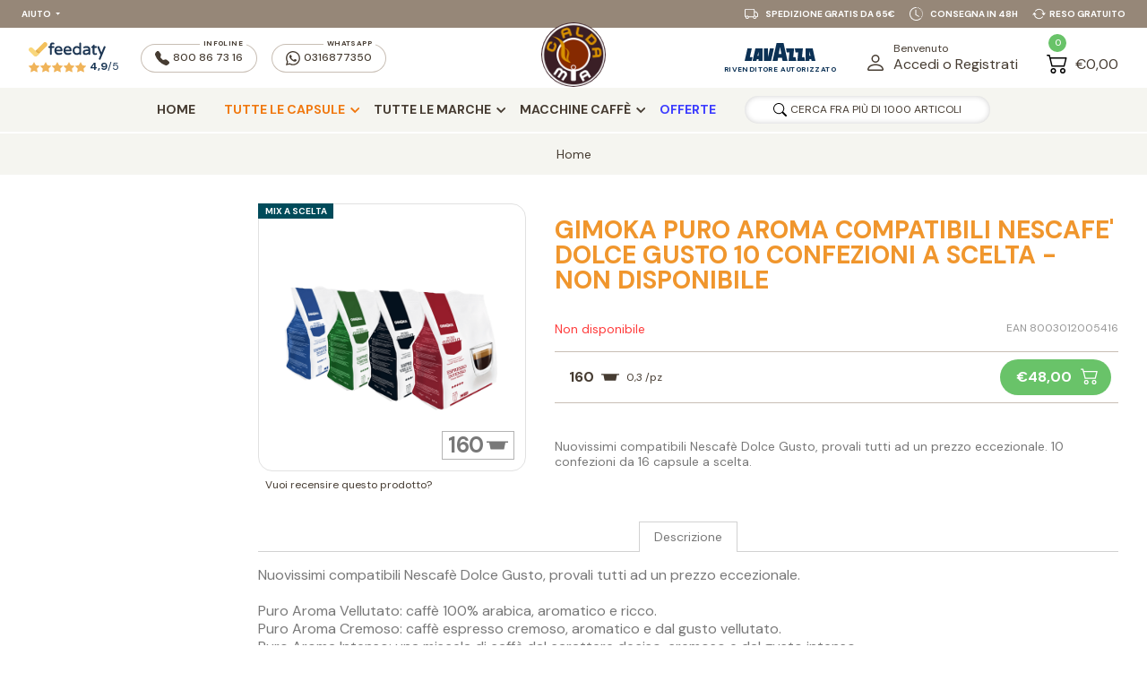

--- FILE ---
content_type: text/html; charset=utf-8
request_url: https://www.cialdamia.it/gimoka-puro-aroma-compatibili-nescafe-dolce-gusto-10-confezioni-a-scelta
body_size: 44108
content:


<!DOCTYPE html>
<html lang="it" dir="ltr" class="html-product-details-page">
<head>
	<meta name="google-site-verification" content="5nEY9whmrU_J4loh_sPzWjMWHBSjzIx_qF6UQiVV3gA" />
        
    
        <!-- Google Ads Tag -->
        
        
        <!-- End Google Ads Tag -->
    <title>GIMOKA PURO AROMA COMPATIBILI NESCAFE&#x27; DOLCE GUSTO 10 CONFEZIONI A SCELTA - NON DISPONIBILE</title>
    <meta http-equiv="Content-type" content="text/html;charset=UTF-8" />
    <meta name="description" content="Nuovissimi compatibili Nescaf&#xE8; Dolce Gusto, provali tutti ad un prezzo eccezionale. 10 confezioni da 16 capsule a scelta." />
    <meta name="keywords" content="cialde caff&#xE8;, cialde, capsule, caff&#xE8;" />
    <meta name="generator" content="nopCommerce" />
    <meta name="google-site-verification" content="MDmazby3ZPCah2RpLQQVIKX_7E_SvsMDio1E38B0oC4"/>
    <meta name="viewport" content="width=device-width, initial-scale=1.0, minimum-scale=1.0, maximum-scale=2.0" />
    <meta property="og:type" content="product" />
<meta property="og:title" content="GIMOKA PURO AROMA COMPATIBILI NESCAFE&#x27; DOLCE GUSTO 10 CONFEZIONI A SCELTA - NON DISPONIBILE" />
<meta property="og:description" content="Nuovissimi compatibili Nescaf&#xE8; Dolce Gusto, provali tutti ad un prezzo eccezionale. 10 confezioni da 16 capsule a scelta." />
<meta property="og:image" content="https://www.cialdamia.it/images/thumbs/0000371_gimoka-puro-aroma-compatibili-nescafe-dolce-gusto-10-confezioni-a-scelta_500.png" />
<meta property="og:url" content="https://www.cialdamia.it/gimoka-puro-aroma-compatibili-nescafe-dolce-gusto-10-confezioni-a-scelta" />
<meta property="og:site_name" content="Cialdamia.it" />
<meta property="twitter:card" content="summary" />
<meta property="twitter:site" content="Cialdamia.it" />
<meta property="twitter:title" content="GIMOKA PURO AROMA COMPATIBILI NESCAFE&#x27; DOLCE GUSTO 10 CONFEZIONI A SCELTA - NON DISPONIBILE" />
<meta property="twitter:description" content="Nuovissimi compatibili Nescaf&#xE8; Dolce Gusto, provali tutti ad un prezzo eccezionale. 10 confezioni da 16 capsule a scelta." />
<meta property="twitter:image" content="https://www.cialdamia.it/images/thumbs/0000371_gimoka-puro-aroma-compatibili-nescafe-dolce-gusto-10-confezioni-a-scelta_500.png" />
<meta property="twitter:url" content="https://www.cialdamia.it/gimoka-puro-aroma-compatibili-nescafe-dolce-gusto-10-confezioni-a-scelta" />
<meta name="robots" content="index,follow" />

    
    <link href="https://fonts.googleapis.com" />
    <link href="https://fonts.gstatic.com" crossorigin />
    

    


    

    <link rel="stylesheet" type="text/css" href="/css/ne7rvkgnbsnc1l_zspnrzq.styles.css?v=A1Z5_97fzOfx_OU0ppfToI9Uu-Q" /><link rel="stylesheet" type="text/css" href="https://fonts.googleapis.com/css2?family=DM+Sans:wght@400;500;700&amp;display=swap" />

    <script> window.dataLayer = window.dataLayer || []; function gtag() { dataLayer.push(arguments); } gtag('consent', 'default', { 'ad_storage': 'denied', 'ad_user_data': 'denied', 'ad_personalization': 'denied', 'analytics_storage': 'granted' });</script><script async src="/Plugins/FoxNetSoft.GoogleAnalytics4/Scripts/GoogleAnalytics4.js"></script>
<script>
window.dataLayer = window.dataLayer || [];
var GA4_productImpressions = GA4_productImpressions || [];
var GA4_productDetails = GA4_productDetails || [];
var GA4_cartproducts = GA4_cartproducts || [];
var GA4_wishlistproducts = GA4_wishlistproducts || [];
</script>
<!-- Google Tag Manager -->
<script>(function(w,d,s,l,i){w[l]=w[l]||[];w[l].push({'gtm.start':
new Date().getTime(),event:'gtm.js'});var f=d.getElementsByTagName(s)[0],
j=d.createElement(s),dl=l!='dataLayer'?'&l='+l:'';j.async=true;j.src=
'https://www.googletagmanager.com/gtm.js?id='+i+dl;f.parentNode.insertBefore(j,f);
})(window,document,'script','dataLayer','GTM-NND663Q4');</script>
<!-- End Google Tag Manager -->

    <link rel="canonical" href="https://www.cialdamia.it/gimoka-puro-aroma-compatibili-nescafe-dolce-gusto-10-confezioni-a-scelta" />


    <link rel="shortcut icon" href="/favicon.ico"/>
    <link rel="icon" type="image/png" sizes="16x16" href="/favicon-16x16.png" />
    <link rel="icon" type="image/png" sizes="32x32" href="/favicon-32x32.png" />
    <link rel="icon" type="image/png" sizes="96x96" href="/favicon-96x96.png" />
    <link rel="icon" type="image/png" sizes="192x192" href="/android-chrome-192x192.png" />
    <link rel="apple-touch-icon" sizes="57x57" href="/apple-touch-icon.png">
    <link rel="apple-touch-icon" sizes="76x76" href="/apple-touch-icon-76x76.png" />
    <link rel="apple-touch-icon" sizes="120x120" href="/apple-touch-icon-120x120.png" />
    <link rel="apple-touch-icon" sizes="152x152" href="/apple-touch-icon-152x152.png" />
    <link rel="apple-touch-icon" sizes="180x180" href="/apple-touch-icon-180x180.png" />
    <link rel="icon" type="image/png" href="/favicon-48x48.png" sizes="48x48">
    <link rel="icon" type="image/png" href="/favicon-96x96.png" sizes="96x96">
    <link rel="icon" type="image/png" href="/favicon-160x160.png" sizes="160x160">
    <link rel="icon" type="image/png" href="/favicon-192x192.png" sizes="192x192">
    <meta name="msapplication-TileColor" content="#2562af">
    <meta name="msapplication-TileImage" content="/mstile-144x144.png">
    <script type="text/javascript" src="/js/enkw6rdozkdyq_9gudmw1a.scripts.js?v=dOWYuiQBPuFieWYAVTh7zJbQF0Q"></script>
    <script type="text/javascript">
    function openPopup(productId, qta, priceValueRounded) {
        $.fancybox.showActivity();
        setTimeout(function () {
            $.ajax({
                url: "/Catalog/ProductPopupDialogAjax",
                type: "GET",
                data: {
                    productId: productId,
                    qta: qta,
                    priceValueRounded: priceValueRounded
                },
                success: function (data) {
                    $.fancybox.hideActivity();
                    var template = document.getElementById("popup-template");
                    var clone = template.content.cloneNode(true);
                    var imageA = clone.querySelector("[data-field='image-a']");
                    imageA.setAttribute("href", "\\" + data.SeName);
                    imageA.setAttribute("title", data.FormattedName);

                    var image = clone.querySelector("[data-field='image']");
                    image.setAttribute("title", data.Picture.TitleAttribute);
                    image.setAttribute("src", data.PictureUrl);
                    image.setAttribute("alt", data.Picture.AltAttribute);

                    var title = clone.querySelector("[data-field='title']");
                    title.setAttribute("href", "\\" + data.SeName);
                    title.innerHTML = data.LocalizedName;

                    var price = clone.querySelector("[data-field='price']");
                    price.innerHTML = data.PriceValueRounded;

                    var qta = clone.querySelector("[data-field='qta']");
                    qta.innerHTML = data.Qta;

                    var cart = clone.querySelector("[data-field='cart']");
                    var fullCart = $(data.FlyoutCart);
                    cart.innerHTML = $('.nav-dropdown-container', fullCart)[0].innerHTML;
                    $.fancybox({
                        'speedIn': 600,
                        'speedOut': 200,
                        'centerOnScroll': false,
                        'content': clone,
                        'padding': 0,
                        'autoDimensions': true,
                        'width': '100%',
                        'height': '100%'
                    });
                }
            });
        }, 500);
    };
</script>

<script type="text/javascript">
    var _iub = _iub || [];
    _iub.csConfiguration = { "countryDetection": true, "invalidateConsentWithoutLog": true, "reloadOnConsent": true, "priorConsent": true, "consentOnContinuedBrowsing": false, "perPurposeConsent": true, "whitelabel": false, "lang": "it", "siteId": 3475674, "cookiePolicyId": 47619272, "banner": { "rejectButtonDisplay": false, "acceptButtonDisplay": true, "customizeButtonDisplay": true, "rejectButtonColor": "#003" } };
</script>

<script type="text/javascript">
            window.dataLayer = window.dataLayer || [];
            function gtag() { dataLayer.push(arguments); }
            gtag('js', new Date());
gtag('config', 'AW-846650555');        </script>


    <!--Powered by nopCommerce - https://www.nopCommerce.com-->
    
</head>
<body class="page-template-aside-nav-open language-it">
    <input name="__RequestVerificationToken" type="hidden" value="CfDJ8AttNN-CFilEmTt9LPb5u1R505TlSl_qFAWzlW0YCLkXqgJr40fOM5NHxnl9S0_HXiRT6YmPaMozlkg0giL28Q37gT22lu7CL-0wsyuS-4Z9vj3x9jP9pTTKXKjU49t_WFkxzDGPswy7nBXZE9wGBG4" />
    <!-- Matomo -->
<!-- End Matomo Code -->
    
    


<!-- Google Tag Manager (noscript) -->
<noscript><iframe src="https://www.googletagmanager.com/ns.html?id=GTM-NND663Q4" height="0" width="0" style="display:none;visibility:hidden"></iframe></noscript>
<!-- End Google Tag Manager (noscript) -->

<div class="ajax-loading-block-window" style="display: none">
</div>
<div id="dialog-notifications-success" title="Notifica" style="display:none;">
</div>
<div id="dialog-notifications-error" title="Errore" style="display:none;">
</div>
<div id="dialog-notifications-warning" title="Avviso" style="display:none;">
</div>
<div id="bar-notification" class="bar-notification-container" data-close="Chiudi">
</div>

<!--[if lte IE 8]>
    <div style="clear:both;height:59px;text-align:center;position:relative;">
        <a href="http://www.microsoft.com/windows/internet-explorer/default.aspx" target="_blank">
            <img src="/Themes/Emporium/Content/img/ie_warning.jpg" height="42" width="820" alt="You are using an outdated browser. For a faster, safer browsing experience, upgrade for free today." />
        </a>
    </div>
<![endif]-->



<header class="header">
    <div class="container">
        <div class="container-nav">

            
            
            <nav class="nav nav-service d-lg-flex align-items-lg-center justify-content-lg-space-between background-150-135-120 px-lg-05 px-xl-1 font-size-extra-small font-size-xxl-small" aria-label="">
                <ul class="nav-ul col-lg-4 d-none d-lg-flex">
                    <li class="nav-li font-weight-700 text-transform-uppercase nav-dropdown">
                        <a class="nav-li-a nav-dropdown-a p-05 p-xxl-1 color-255-255-255" href="javascript:;" title="Aiuto">Aiuto</a>
                        <ul class="nav-dropdown-container background-255-255-255 pe-3 ps-1 py-1">
                            <li><a class="p-025" href="/contactus">Contattaci</a></li>
                            <li><a class="p-025" href="/come-risparmiare-sulle-spese-di-spedizione">Spedizioni</a></li>
                            <li><a class="p-025" href="/pagamenti">Pagamenti</a></li>
                            <li><a class="p-025" href="/recesso">Recesso</a></li>
                        </ul>
                    </li>
                    
                </ul>
                <ul class="nav-ul col-12 col-lg-8 d-lg-flex justify-content-lg-flex-end carousel-info color-255-255-255">
                    <li class="nav-li p-05 px-xl-05 px-xxxl-1 py-xxl-1 col-12 col-lg-auto d-flex align-items-center justify-content-center">
                      <svg xmlns="http://www.w3.org/2000/svg" width="1.5em" height="1.5em" fill="rgb(255,255,255)" class="me-05" viewBox="0 0 16 16">
                        <path d="M0 3.5A1.5 1.5 0 0 1 1.5 2h9A1.5 1.5 0 0 1 12 3.5V5h1.02a1.5 1.5 0 0 1 1.17.563l1.481 1.85a1.5 1.5 0 0 1 .329.938V10.5a1.5 1.5 0 0 1-1.5 1.5H14a2 2 0 1 1-4 0H5a2 2 0 1 1-3.998-.085A1.5 1.5 0 0 1 0 10.5v-7zm1.294 7.456A1.999 1.999 0 0 1 4.732 11h5.536a2.01 2.01 0 0 1 .732-.732V3.5a.5.5 0 0 0-.5-.5h-9a.5.5 0 0 0-.5.5v7a.5.5 0 0 0 .294.456zM12 10a2 2 0 0 1 1.732 1h.768a.5.5 0 0 0 .5-.5V8.35a.5.5 0 0 0-.11-.312l-1.48-1.85A.5.5 0 0 0 13.02 6H12v4zm-9 1a1 1 0 1 0 0 2 1 1 0 0 0 0-2zm9 0a1 1 0 1 0 0 2 1 1 0 0 0 0-2z"/>
                      </svg>
                      <span class="font-weight-700 text-transform-uppercase">Spedizione gratis da 65€</span>
                    </li>
                    <li class="nav-li p-05 px-xl-05 px-xxxl-1 py-xxl-1 col-12 col-lg-auto d-flex align-items-center justify-content-center">
                      <svg xmlns="http://www.w3.org/2000/svg" width="1.5em" height="1.5em" fill="rgb(255,255,255)" class="me-05" viewBox="0 0 16 16">
                        <path d="M8.515 1.019A7 7 0 0 0 8 1V0a8 8 0 0 1 .589.022l-.074.997zm2.004.45a7.003 7.003 0 0 0-.985-.299l.219-.976c.383.086.76.2 1.126.342l-.36.933zm1.37.71a7.01 7.01 0 0 0-.439-.27l.493-.87a8.025 8.025 0 0 1 .979.654l-.615.789a6.996 6.996 0 0 0-.418-.302zm1.834 1.79a6.99 6.99 0 0 0-.653-.796l.724-.69c.27.285.52.59.747.91l-.818.576zm.744 1.352a7.08 7.08 0 0 0-.214-.468l.893-.45a7.976 7.976 0 0 1 .45 1.088l-.95.313a7.023 7.023 0 0 0-.179-.483zm.53 2.507a6.991 6.991 0 0 0-.1-1.025l.985-.17c.067.386.106.778.116 1.17l-1 .025zm-.131 1.538c.033-.17.06-.339.081-.51l.993.123a7.957 7.957 0 0 1-.23 1.155l-.964-.267c.046-.165.086-.332.12-.501zm-.952 2.379c.184-.29.346-.594.486-.908l.914.405c-.16.36-.345.706-.555 1.038l-.845-.535zm-.964 1.205c.122-.122.239-.248.35-.378l.758.653a8.073 8.073 0 0 1-.401.432l-.707-.707z"/>
                        <path d="M8 1a7 7 0 1 0 4.95 11.95l.707.707A8.001 8.001 0 1 1 8 0v1z"/>
                        <path d="M7.5 3a.5.5 0 0 1 .5.5v5.21l3.248 1.856a.5.5 0 0 1-.496.868l-3.5-2A.5.5 0 0 1 7 9V3.5a.5.5 0 0 1 .5-.5z"/>
                      </svg>
                      <span class="font-weight-700 text-transform-uppercase">Consegna in 48H</span>
                    </li>
                    <li class="nav-li p-05 px-xl-05 px-xxxl-1 py-xxl-1 col-12 col-lg-auto d-flex align-items-center justify-content-center">
                      <svg xmlns="http://www.w3.org/2000/svg" width="1.5em" height="1.5em" fill="currentColor" class="me-025" viewBox="0 0 16 16">
                        <path d="M11.534 7h3.932a.25.25 0 0 1 .192.41l-1.966 2.36a.25.25 0 0 1-.384 0l-1.966-2.36a.25.25 0 0 1 .192-.41zm-11 2h3.932a.25.25 0 0 0 .192-.41L2.692 6.23a.25.25 0 0 0-.384 0L.342 8.59A.25.25 0 0 0 .534 9z"/>
                        <path fill-rule="evenodd" d="M8 3c-1.552 0-2.94.707-3.857 1.818a.5.5 0 1 1-.771-.636A6.002 6.002 0 0 1 13.917 7H12.9A5.002 5.002 0 0 0 8 3zM3.1 9a5.002 5.002 0 0 0 8.757 2.182.5.5 0 1 1 .771.636A6.002 6.002 0 0 1 2.083 9H3.1z"/>
                      </svg>
                      <span class="font-weight-700 text-transform-uppercase">Reso Gratuito</span>
                    </li>
                </ul>
            </nav>
            <nav class="nav nav-primary d-flex align-items-center justify-content-md-space-between px-05 px-lg-1" aria-label="">
                <div class="col-auto col-md-5 d-none d-md-flex align-items-center">
                    <div class="d-none d-lg-block">
                        <a class="p-05 px-lg-1 text-align-center d-block" href="https://www.feedaty.com/recensioni/cialdamia" target="_blank">
                          <img class="" src="/cialdamia/img/feedaty_logo_h1_plain.svg" style="height:1.25rem;">
                          <div class="d-flex justify-content-center align-items-center">
                            <svg xmlns="http://www.w3.org/2000/svg" width=".75rem" height=".75rem" style="margin-right:1px;" fill="rgb(240,180,90)" viewBox="0 0 16 16">
                              <path d="M3.612 15.443c-.386.198-.824-.149-.746-.592l.83-4.73L.173 6.765c-.329-.314-.158-.888.283-.95l4.898-.696L7.538.792c.197-.39.73-.39.927 0l2.184 4.327 4.898.696c.441.062.612.636.282.95l-3.522 3.356.83 4.73c.078.443-.36.79-.746.592L8 13.187l-4.389 2.256z"/>
                            </svg>
                            <svg xmlns="http://www.w3.org/2000/svg" width=".75rem" height=".75rem" style="margin-right:1px;" fill="rgb(240,180,90)" viewBox="0 0 16 16">
                              <path d="M3.612 15.443c-.386.198-.824-.149-.746-.592l.83-4.73L.173 6.765c-.329-.314-.158-.888.283-.95l4.898-.696L7.538.792c.197-.39.73-.39.927 0l2.184 4.327 4.898.696c.441.062.612.636.282.95l-3.522 3.356.83 4.73c.078.443-.36.79-.746.592L8 13.187l-4.389 2.256z"/>
                            </svg>
                            <svg xmlns="http://www.w3.org/2000/svg" width=".75rem" height=".75rem" style="margin-right:1px;" fill="rgb(240,180,90)" viewBox="0 0 16 16">
                              <path d="M3.612 15.443c-.386.198-.824-.149-.746-.592l.83-4.73L.173 6.765c-.329-.314-.158-.888.283-.95l4.898-.696L7.538.792c.197-.39.73-.39.927 0l2.184 4.327 4.898.696c.441.062.612.636.282.95l-3.522 3.356.83 4.73c.078.443-.36.79-.746.592L8 13.187l-4.389 2.256z"/>
                            </svg>
                            <svg xmlns="http://www.w3.org/2000/svg" width=".75rem" height=".75rem" style="margin-right:1px;" fill="rgb(240,180,90)" viewBox="0 0 16 16">
                              <path d="M3.612 15.443c-.386.198-.824-.149-.746-.592l.83-4.73L.173 6.765c-.329-.314-.158-.888.283-.95l4.898-.696L7.538.792c.197-.39.73-.39.927 0l2.184 4.327 4.898.696c.441.062.612.636.282.95l-3.522 3.356.83 4.73c.078.443-.36.79-.746.592L8 13.187l-4.389 2.256z"/>
                            </svg>
                            <svg xmlns="http://www.w3.org/2000/svg" width=".75rem" height=".75rem" style="margin-right:4px;" fill="rgb(240,180,90)" viewBox="0 0 16 16">
                              <path d="M3.612 15.443c-.386.198-.824-.149-.746-.592l.83-4.73L.173 6.765c-.329-.314-.158-.888.283-.95l4.898-.696L7.538.792c.197-.39.73-.39.927 0l2.184 4.327 4.898.696c.441.062.612.636.282.95l-3.522 3.356.83 4.73c.078.443-.36.79-.746.592L8 13.187l-4.389 2.256z"/>
                            </svg>
                            <span class="d-block font-size-small text-transform-uppercase" style="color:rgb(25,54,84);"><strong>4,9</strong>/5</span>
                          </div>
                        </a>
                    </div>
                    <div class="nav-tel px-05 py-025 py-lg-05">
                      <a class="px-1 py-025 py-lg-05 d-flex align-items-center position-relative" href="tel:800 86 73 16">
                          <svg xmlns="http://www.w3.org/2000/svg" width="1rem" height="1rem" fill="currentColor" class="" viewBox="0 0 16 16">
                            <path fill-rule="evenodd" d="M1.885.511a1.745 1.745 0 0 1 2.61.163L6.29 2.98c.329.423.445.974.315 1.494l-.547 2.19a.68.68 0 0 0 .178.643l2.457 2.457a.68.68 0 0 0 .644.178l2.189-.547a1.75 1.75 0 0 1 1.494.315l2.306 1.794c.829.645.905 1.87.163 2.611l-1.034 1.034c-.74.74-1.846 1.065-2.877.702a18.6 18.6 0 0 1-7.01-4.42 18.6 18.6 0 0 1-4.42-7.009c-.362-1.03-.037-2.137.703-2.877z"/>
                          </svg>
                          <div class="ms-025 font-size-extra-small font-size-lg-small font-weight-500">800 86 73 16</div>
                          <span class="d-none d-lg-block px-025 font-size-extra-extra-small background-255-255-255 text-transform-uppercase font-weight-700 letter-spacing-05">infoline</span>
                      </a>
                    </div>
                    <div class="nav-tel px-05 py-025 py-lg-05">
                      <a class="px-1 py-025 py-lg-05 d-flex align-items-center position-relative" href="https://wa.me/+390316877350">
                          <svg xmlns="http://www.w3.org/2000/svg" width="1rem" height="1rem" fill="currentColor" class="" viewBox="0 0 16 16">
                            <path d="M13.601 2.326A7.85 7.85 0 0 0 7.994 0C3.627 0 .068 3.558.064 7.926c0 1.399.366 2.76 1.057 3.965L0 16l4.204-1.102a7.9 7.9 0 0 0 3.79.965h.004c4.368 0 7.926-3.558 7.93-7.93A7.9 7.9 0 0 0 13.6 2.326zM7.994 14.521a6.6 6.6 0 0 1-3.356-.92l-.24-.144-2.494.654.666-2.433-.156-.251a6.56 6.56 0 0 1-1.007-3.505c0-3.626 2.957-6.584 6.591-6.584a6.56 6.56 0 0 1 4.66 1.931 6.56 6.56 0 0 1 1.928 4.66c-.004 3.639-2.961 6.592-6.592 6.592m3.615-4.934c-.197-.099-1.17-.578-1.353-.646-.182-.065-.315-.099-.445.099-.133.197-.513.646-.627.775-.114.133-.232.148-.43.05-.197-.1-.836-.308-1.592-.985-.59-.525-.985-1.175-1.103-1.372-.114-.198-.011-.304.088-.403.087-.088.197-.232.296-.346.1-.114.133-.198.198-.33.065-.134.034-.248-.015-.347-.05-.099-.445-1.076-.612-1.47-.16-.389-.323-.335-.445-.34-.114-.007-.247-.007-.38-.007a.73.73 0 0 0-.529.247c-.182.198-.691.677-.691 1.654s.71 1.916.81 2.049c.098.133 1.394 2.132 3.383 2.992.47.205.84.326 1.129.418.475.152.904.129 1.246.08.38-.058 1.171-.48 1.338-.943.164-.464.164-.86.114-.943-.049-.084-.182-.133-.38-.232"/>
                          </svg>
                          <div class="ms-025 font-size-extra-small font-size-lg-small font-weight-500">0316877350</div>
                          <span class="d-none d-lg-block px-025 font-size-extra-extra-small background-255-255-255 text-transform-uppercase font-weight-700 letter-spacing-05">WhatsApp</span>
                      </a>
                    </div>
                </div>
                


<a class="branding p-025 p-lg-0" href="/" title="Cialdamia.it">
    <div class="d-flex align-items-center">
        <img class="img-cialdamia" src="/cialdamia/img/cialdamia-logo.jpg" alt="Cialdamia.it">
    </div>
</a>

                <div class="col-auto col-md-5 ms-auto ms-md-0 d-flex justify-content-flex-end align-items-center">

                    <div class="p-05 p-lg-1 text-align-center">
                      <svg class="mx-auto mb-025" height="1.25rem" xmlns="http://www.w3.org/2000/svg" viewBox="0 0 63.0281 16">
                        <path d="m12.4513,7.4664l.0105,4.0146h-1.0554l1.0449-4.0146Zm-5.3886,8.5334h3.4242l.3688-1.6285h1.6062v1.6285h3.4385V4.7457h-6.3373l-2.5004,11.2541Z" fill="#0b3155" stroke-width="0"/>
                        <polygon points="6.3993 4.7456 2.5228 4.7456 0 15.9993 6.255 15.9993 7.0256 12.5278 4.6581 12.5278 6.3993 4.7456" fill="#0b3155" stroke-width="0"/>
                        <polygon points="22.4972 4.7456 20.7273 12.7338 20.7273 4.7456 17.2133 4.7456 17.2133 15.9993 23.5459 15.9993 26.0522 4.7456 22.4972 4.7456" fill="#0b3155" stroke-width="0"/>
                        <path d="m57.6336,11.48l.0093-4.0141,1.0373,4.0141h-1.0466Zm2.8979-6.7344h-6.3343v11.2541h3.4364v-1.6281h1.6091l.3667,1.6281h3.4187l-2.4966-11.2541Z" fill="#0b3155" stroke-width="0"/>
                        <polygon points="51.0368 12.6614 51.8669 4.7458 44.6501 4.7458 45.2928 8.3405 47.6553 8.3405 46.9442 15.9991 53.8242 15.9991 53.1321 12.6614 51.0368 12.6614" fill="#0b3155" stroke-width="0"/>
                        <polygon points="43.2231 12.6614 44.0519 4.7458 36.8314 4.7458 37.4644 8.3405 39.8432 8.3405 39.1229 15.9991 46.0054 15.9991 45.3226 12.6614 43.2231 12.6614" fill="#0b3155" stroke-width="0"/>
                        <path d="m30.3527,9.7492l1.1576-6.1322,1.196,6.1322h-2.3535Zm-1.9172-9.7492l-3.617,16h4.4353l.5174-2.727h3.4782l.5334,2.727h4.421L34.6158,0h-6.1803Z" fill="#0b3155" stroke-width="0"/>
                      </svg>
                      <span class="d-block font-size-extra-extra-small text-transform-uppercase font-weight-700 letter-spacing-05" style="color:rgb(11, 49, 85);">Rivenditore Autorizzato</span>
                    </div>

                    <div class="nav-search d-block d-lg-none">
                        <a class="p-05 me-xl-05 d-block">
                            <svg xmlns="http://www.w3.org/2000/svg" width="1.25rem" height="1.25rem" viewBox="0 0 16 16">
                                <path d="M11.742 10.344a6.5 6.5 0 1 0-1.397 1.398h-.001c.03.04.062.078.098.115l3.85 3.85a1 1 0 0 0 1.415-1.414l-3.85-3.85a1.007 1.007 0 0 0-.115-.1zM12 6.5a5.5 5.5 0 1 1-11 0 5.5 5.5 0 0 1 11 0z" />
                            </svg>
                        </a>
                    </div>

                    


<div class="nav-user nav-dropdown d-flex">
        <a class="nav-dropdown-a d-flex align-items-flex-end p-05 p-lg-1" href="/login?returnUrl=%2Fgimoka-puro-aroma-compatibili-nescafe-dolce-gusto-10-confezioni-a-scelta">
            <svg xmlns="http://www.w3.org/2000/svg" class="" viewBox="0 0 16 16">
                <path d="M8 8a3 3 0 1 0 0-6 3 3 0 0 0 0 6Zm2-3a2 2 0 1 1-4 0 2 2 0 0 1 4 0Zm4 8c0 1-1 1-1 1H3s-1 0-1-1 1-4 6-4 6 3 6 4Zm-1-.004c-.001-.246-.154-.986-.832-1.664C11.516 10.68 10.289 10 8 10c-2.29 0-3.516.68-4.168 1.332-.678.678-.83 1.418-.832 1.664h10Z"></path>
            </svg>
            <div class="d-none d-xl-block ms-05">
                <span class="font-size-small d-block">Benvenuto</span>
                Accedi o Registrati
            </div>
        </a>
        <ul class="nav-dropdown-container background-255-255-255 d-none d-lg-block px-1 py-05">
            <li class="pb-05"><a class="" href="/login?returnUrl=%2Fgimoka-puro-aroma-compatibili-nescafe-dolce-gusto-10-confezioni-a-scelta" alt="">Registrati</a></li>
            <li class="pb-05"><a class="" href="/login?returnUrl=%2Fgimoka-puro-aroma-compatibili-nescafe-dolce-gusto-10-confezioni-a-scelta" alt="">Accedi</a></li>
        </ul>
</div>



  <div id="flyout-cart" class="nav-cart nav-dropdown d-flex">
      <a class="nav-dropdown-a d-flex align-items-flex-end p-05 p-lg-1" href="/cart">
          <div class="nav-cart-qty">
              <span class="d-block text-align-center font-size-extra-small font-weight-500">0</span>
              <svg xmlns="http://www.w3.org/2000/svg" class="" viewBox="0 0 16 16">
                  <path d="M0 2.5A.5.5 0 0 1 .5 2H2a.5.5 0 0 1 .485.379L2.89 4H14.5a.5.5 0 0 1 .485.621l-1.5 6A.5.5 0 0 1 13 11H4a.5.5 0 0 1-.485-.379L1.61 3H.5a.5.5 0 0 1-.5-.5zM3.14 5l1.25 5h8.22l1.25-5H3.14zM5 13a1 1 0 1 0 0 2 1 1 0 0 0 0-2zm-2 1a2 2 0 1 1 4 0 2 2 0 0 1-4 0zm9-1a1 1 0 1 0 0 2 1 1 0 0 0 0-2zm-2 1a2 2 0 1 1 4 0 2 2 0 0 1-4 0z"></path>
              </svg>
          </div>
          <div class="nav-cart-total d-none d-xl-block ms-05">
&#x20AC;0,00          </div>
      </a>
      <div class="nav-dropdown-container d-none d-lg-block background-255-255-255">
              <ul>
                  <li class="nav-cart-li p-1">
                      <div class="font-size-medium">
                          Non ci sono articoli nel tuo carrello.
                      </div>
                  </li>
              </ul>
      </div>
  </div>

                    <div class="nav-hamburger d-block d-lg-none">
                        <a class="p-05 p-lg-1 me-xl-05 d-block">
                            <svg xmlns="http://www.w3.org/2000/svg" class="mx-auto" viewBox="0 0 16 16">
                                <path fill-rule="evenodd" d="M2.5 12a.5.5 0 0 1 .5-.5h10a.5.5 0 0 1 0 1H3a.5.5 0 0 1-.5-.5zm0-4a.5.5 0 0 1 .5-.5h10a.5.5 0 0 1 0 1H3a.5.5 0 0 1-.5-.5zm0-4a.5.5 0 0 1 .5-.5h10a.5.5 0 0 1 0 1H3a.5.5 0 0 1-.5-.5z" />
                            </svg>
                        </a>
                    </div>
                </div>
            </nav>

        </div>

        <nav class="nav nav-shop position-relative background-245-245-240 font-size-medium font-size-xxl-normal" aria-label="Main navigation">
            <ul class="nav-ul d-flex flex-wrap-wrap justify-content-center align-items-center">






<li class="nav-li position-relative col-12 col-lg-auto font-weight-700 ">
    <a href="/" class="nav-li-a p-1 px-xxl-2 py-xl-1 font-weight-700 text-transform-uppercase d-block" title="Home">Home</a>

</li>


<li class="nav-li nav-dropdown nav-dropdown-list position-relative col-12 col-lg-auto" id="li-id-1">
    <a class="nav-li-a nav-dropdown-a d-none d-lg-block p-1 px-xxl-2 py-xl-1 font-weight-700 text-transform-uppercase" href="/tutte-le-capsule">Tutte le Capsule</a>
    <span class="nav-li-a nav-dropdown-a d-block d-lg-none p-1 px-xxl-2 py-xl-1 font-weight-700 text-transform-uppercase border-top">Tutte le Capsule</span>

        <ul class="nav-dropdown-container background-245-245-240 font-size-medium">
            


        <li class="border-top nav-dropdown nav-dropdown-list position-relative" id="li-id-9">
            <a class="nav-li-a nav-dropdown-a d-none d-lg-block px-1 py-05 py-xxxl-1" href="/lavazza-espresso-point" title="Lavazza Espresso Point">Lavazza Espresso Point</a>
            <span class="nav-li-a nav-dropdown-a d-block d-lg-none px-1 py-05 py-xxxl-1 d-block">Lavazza Espresso Point</span>
            <ul class="nav-dropdown-container background-255-255-255 font-size-small font-size-lg-medium">
                


      <li class="border-top" id="li-id-36">
          <a class="px-1 py-05 py-05 py-xxxl-1" href="/capsule-lavazza-espresso-point-originali" title="Lavazza Originali">Lavazza Originali</a>
      </li>
      <li class="border-top" id="li-id-39">
          <a class="px-1 py-05 py-05 py-xxxl-1" href="/capsule-ristora-compatibili-lavazza-espresso-point" title="Ristora">Ristora</a>
      </li>
      <li class="border-top" id="li-id-38">
          <a class="px-1 py-05 py-05 py-xxxl-1" href="/capsule-lollo-caffe-compatibili-lavazza-espresso-point" title="Lollo Caff&#xE8;">Lollo Caff&#xE8;</a>
      </li>
      <li class="border-top" id="li-id-35">
          <a class="px-1 py-05 py-05 py-xxxl-1" href="/capsule-caffe-borbone-compatibili-lavazza-espresso-point" title="Borbone">Borbone</a>
      </li>
      <li class="border-top" id="li-id-129">
          <a class="px-1 py-05 py-05 py-xxxl-1" href="/verzi-lavazza-espresso-point" title="Verz&#xEC;">Verz&#xEC;</a>
      </li>
      <li class="border-top" id="li-id-37">
          <a class="px-1 py-05 py-05 py-xxxl-1" href="/capsule-kimbo-compatibili-lavazza-espresso-point" title="Kimbo">Kimbo</a>
      </li>
            </ul>
        </li>
        <li class="border-top nav-dropdown nav-dropdown-list position-relative" id="li-id-10">
            <a class="nav-li-a nav-dropdown-a d-none d-lg-block px-1 py-05 py-xxxl-1" href="/lavazza-a-modo-mio" title="Lavazza A Modo Mio">Lavazza A Modo Mio</a>
            <span class="nav-li-a nav-dropdown-a d-block d-lg-none px-1 py-05 py-xxxl-1 d-block">Lavazza A Modo Mio</span>
            <ul class="nav-dropdown-container background-255-255-255 font-size-small font-size-lg-medium">
                


      <li class="border-top" id="li-id-41">
          <a class="px-1 py-05 py-05 py-xxxl-1" href="/capsule-lavazza-a-modo-mio-originali" title="Capsule Lavazza A Modo Mio">Capsule Lavazza A Modo Mio</a>
      </li>
      <li class="border-top" id="li-id-42">
          <a class="px-1 py-05 py-05 py-xxxl-1" href="/capsule-caffe-borbone-compatibili-lavazza-a-modo-mio" title="Borbone Don Carlo">Borbone Don Carlo</a>
      </li>
      <li class="border-top" id="li-id-40">
          <a class="px-1 py-05 py-05 py-xxxl-1" href="/capsule-ristora-compatibili-lavazza-a-modo-mio" title="Ristora">Ristora</a>
      </li>
      <li class="border-top" id="li-id-43">
          <a class="px-1 py-05 py-05 py-xxxl-1" href="/capsule-lollo-caffe-compatibili-lavazza-a-modo-mio" title="Lollo Caff&#xE8;">Lollo Caff&#xE8;</a>
      </li>
      <li class="border-top" id="li-id-130">
          <a class="px-1 py-05 py-05 py-xxxl-1" href="/verzi-a-modo-mio" title="Verz&#xEC;">Verz&#xEC;</a>
      </li>
      <li class="border-top" id="li-id-44">
          <a class="px-1 py-05 py-05 py-xxxl-1" href="/capsule-foodness-compatibili-lavazza-a-modo-mio" title="Foodness">Foodness</a>
      </li>
            </ul>
        </li>
        <li class="border-top nav-dropdown nav-dropdown-list position-relative" id="li-id-8">
            <a class="nav-li-a nav-dropdown-a d-none d-lg-block px-1 py-05 py-xxxl-1" href="/lavazza-blue" title="Lavazza Blue">Lavazza Blue</a>
            <span class="nav-li-a nav-dropdown-a d-block d-lg-none px-1 py-05 py-xxxl-1 d-block">Lavazza Blue</span>
            <ul class="nav-dropdown-container background-255-255-255 font-size-small font-size-lg-medium">
                


      <li class="border-top" id="li-id-33">
          <a class="px-1 py-05 py-05 py-xxxl-1" href="/capsule-lavazza-blue-originali" title="Lavazza Originali">Lavazza Originali</a>
      </li>
      <li class="border-top" id="li-id-34">
          <a class="px-1 py-05 py-05 py-xxxl-1" href="/capsule-lollo-caffe-compatibili-lavazza-blue" title="Lollo Caff&#xE8;">Lollo Caff&#xE8;</a>
      </li>
            </ul>
        </li>
        <li class="border-top nav-dropdown nav-dropdown-list position-relative" id="li-id-7">
            <a class="nav-li-a nav-dropdown-a d-none d-lg-block px-1 py-05 py-xxxl-1" href="/capsule-compatibili-nespresso" title="Nespresso">Nespresso</a>
            <span class="nav-li-a nav-dropdown-a d-block d-lg-none px-1 py-05 py-xxxl-1 d-block">Nespresso</span>
            <ul class="nav-dropdown-container background-255-255-255 font-size-small font-size-lg-medium">
                


      <li class="border-top" id="li-id-30">
          <a class="px-1 py-05 py-05 py-xxxl-1" href="/capsule-lavazza-compatibili-nespresso" title="Lavazza">Lavazza</a>
      </li>
      <li class="border-top" id="li-id-28">
          <a class="px-1 py-05 py-05 py-xxxl-1" href="/capsule-lollo-caffe-compatibili-nespresso" title="Lollo Caff&#xE8;">Lollo Caff&#xE8;</a>
      </li>
      <li class="border-top" id="li-id-29">
          <a class="px-1 py-05 py-05 py-xxxl-1" href="/capsule-ristora-compatibili-nespresso" title="Ristora">Ristora</a>
      </li>
      <li class="border-top" id="li-id-122">
          <a class="px-1 py-05 py-05 py-xxxl-1" href="/capsule-illy-compatibili-nespresso-alluminio" title="Illy">Illy</a>
      </li>
      <li class="border-top" id="li-id-31">
          <a class="px-1 py-05 py-05 py-xxxl-1" href="/capsule-foodness-compatibili-nespresso" title="Foodness">Foodness</a>
      </li>
      <li class="border-top" id="li-id-123">
          <a class="px-1 py-05 py-05 py-xxxl-1" href="/capsule-lor-compatibili-nespresso" title="L&#x27;or">L&#x27;or</a>
      </li>
      <li class="border-top" id="li-id-27">
          <a class="px-1 py-05 py-05 py-xxxl-1" href="/capsule-caffe-borbone-compatibili-nespresso" title="Borbone Respresso">Borbone Respresso</a>
      </li>
      <li class="border-top" id="li-id-32">
          <a class="px-1 py-05 py-05 py-xxxl-1" href="/capsule-starbucks-by-nespresso" title="Starbucks&#xAE; by Nespresso&#xAE;">Starbucks&#xAE; by Nespresso&#xAE;</a>
      </li>
      <li class="border-top" id="li-id-131">
          <a class="px-1 py-05 py-05 py-xxxl-1" href="/verzi-nespresso" title="Verz&#xEC;">Verz&#xEC;</a>
      </li>
            </ul>
        </li>
        <li class="border-top nav-dropdown nav-dropdown-list position-relative" id="li-id-6">
            <a class="nav-li-a nav-dropdown-a d-none d-lg-block px-1 py-05 py-xxxl-1" href="/nescafe-dolcegusto" title="Nescaf&#xE9;&#xAE; Dolce Gusto&#xAE;">Nescaf&#xE9;&#xAE; Dolce Gusto&#xAE;</a>
            <span class="nav-li-a nav-dropdown-a d-block d-lg-none px-1 py-05 py-xxxl-1 d-block">Nescaf&#xE9;&#xAE; Dolce Gusto&#xAE;</span>
            <ul class="nav-dropdown-container background-255-255-255 font-size-small font-size-lg-medium">
                


      <li class="border-top" id="li-id-19">
          <a class="px-1 py-05 py-05 py-xxxl-1" href="/capsule-nescafe-dolce-gusto-originali" title="Nescaf&#xE9;&#xAE; Dolce Gusto&#xAE; Originali">Nescaf&#xE9;&#xAE; Dolce Gusto&#xAE; Originali</a>
      </li>
      <li class="border-top" id="li-id-26">
          <a class="px-1 py-05 py-05 py-xxxl-1" href="/capsule-starbucks-by-nescafe-dolce-gusto" title="Starbucks&#xAE; by Nescaf&#xE9;&#xAE; Dolce Gusto&#xAE;">Starbucks&#xAE; by Nescaf&#xE9;&#xAE; Dolce Gusto&#xAE;</a>
      </li>
      <li class="border-top" id="li-id-23">
          <a class="px-1 py-05 py-05 py-xxxl-1" href="/capsule-caffe-borbone-compatibili-dolce-gusto" title="Borbone Dolce Gusto">Borbone Dolce Gusto</a>
      </li>
      <li class="border-top" id="li-id-24">
          <a class="px-1 py-05 py-05 py-xxxl-1" href="/capsule-foodness-compatibili-dolce-gusto" title="Foodness">Foodness</a>
      </li>
      <li class="border-top" id="li-id-21">
          <a class="px-1 py-05 py-05 py-xxxl-1" href="/capsule-lollo-caffe-compatibili-dolce-gusto" title="Lollo Caff&#xE8;">Lollo Caff&#xE8;</a>
      </li>
      <li class="border-top" id="li-id-132">
          <a class="px-1 py-05 py-05 py-xxxl-1" href="/verzi-dolce-gusto" title="Verz&#xEC;">Verz&#xEC;</a>
      </li>
      <li class="border-top" id="li-id-20">
          <a class="px-1 py-05 py-05 py-xxxl-1" href="/capsule-ristora-compatibili-dolce-gusto" title="Ristora">Ristora</a>
      </li>
            </ul>
        </li>
        <li class="border-top nav-dropdown nav-dropdown-list position-relative" id="li-id-14">
            <a class="nav-li-a nav-dropdown-a d-none d-lg-block px-1 py-05 py-xxxl-1" href="/capsule-bialetti" title="Bialetti">Bialetti</a>
            <span class="nav-li-a nav-dropdown-a d-block d-lg-none px-1 py-05 py-xxxl-1 d-block">Bialetti</span>
            <ul class="nav-dropdown-container background-255-255-255 font-size-small font-size-lg-medium">
                


      <li class="border-top" id="li-id-65">
          <a class="px-1 py-05 py-05 py-xxxl-1" href="/capsule-bialetti-originali" title="Bialetti Originali">Bialetti Originali</a>
      </li>
      <li class="border-top" id="li-id-125">
          <a class="px-1 py-05 py-05 py-xxxl-1" href="/capsule-caffe-verzi-compatibili-bialetti" title="Verz&#xEC;">Verz&#xEC;</a>
      </li>
      <li class="border-top" id="li-id-136">
          <a class="px-1 py-05 py-05 py-xxxl-1" href="/capsule-caffe-borbone-compatibili-bialetti" title="Borbone Bialetti">Borbone Bialetti</a>
      </li>
            </ul>
        </li>
        <li class="border-top nav-dropdown nav-dropdown-list position-relative" id="li-id-13">
            <a class="nav-li-a nav-dropdown-a d-none d-lg-block px-1 py-05 py-xxxl-1" href="/capsule-illy-iperespresso" title="Illy Iperespresso">Illy Iperespresso</a>
            <span class="nav-li-a nav-dropdown-a d-block d-lg-none px-1 py-05 py-xxxl-1 d-block">Illy Iperespresso</span>
            <ul class="nav-dropdown-container background-255-255-255 font-size-small font-size-lg-medium">
                


      <li class="border-top" id="li-id-59">
          <a class="px-1 py-05 py-05 py-xxxl-1" href="/capsule-illy-iperespresso-originali" title="Illy Originali">Illy Originali</a>
      </li>
            </ul>
        </li>
        <li class="border-top nav-dropdown nav-dropdown-list position-relative" id="li-id-12">
            <a class="nav-li-a nav-dropdown-a d-none d-lg-block px-1 py-05 py-xxxl-1" href="/capsule-uno-system" title="Uno">Uno</a>
            <span class="nav-li-a nav-dropdown-a d-block d-lg-none px-1 py-05 py-xxxl-1 d-block">Uno</span>
            <ul class="nav-dropdown-container background-255-255-255 font-size-small font-size-lg-medium">
                


      <li class="border-top" id="li-id-56">
          <a class="px-1 py-05 py-05 py-xxxl-1" href="/capsule-kimbo-uno-originali" title="Kimbo Originali">Kimbo Originali</a>
      </li>
      <li class="border-top" id="li-id-120">
          <a class="px-1 py-05 py-05 py-xxxl-1" href="/capsule-lollo-caffe-compatibili-uno-system" title="Lollo Caff&#xE8;">Lollo Caff&#xE8;</a>
      </li>
            </ul>
        </li>
        <li class="border-top nav-dropdown nav-dropdown-list position-relative" id="li-id-11">
            <a class="nav-li-a nav-dropdown-a d-none d-lg-block px-1 py-05 py-xxxl-1" href="/cialda-carta-ese-44-mm" title="Cialde Carta - Ese 44 mm">Cialde Carta - Ese 44 mm</a>
            <span class="nav-li-a nav-dropdown-a d-block d-lg-none px-1 py-05 py-xxxl-1 d-block">Cialde Carta - Ese 44 mm</span>
            <ul class="nav-dropdown-container background-255-255-255 font-size-small font-size-lg-medium">
                


      <li class="border-top" id="li-id-45">
          <a class="px-1 py-05 py-05 py-xxxl-1" href="/cialde-lavazza" title="Lavazza Filtro">Lavazza Filtro</a>
      </li>
      <li class="border-top" id="li-id-48">
          <a class="px-1 py-05 py-05 py-xxxl-1" href="/cialde-lollo-caffe" title="Lollo Caff&#xE8;">Lollo Caff&#xE8;</a>
      </li>
      <li class="border-top" id="li-id-47">
          <a class="px-1 py-05 py-05 py-xxxl-1" href="/cialde-illy" title="Illy">Illy</a>
      </li>
      <li class="border-top" id="li-id-46">
          <a class="px-1 py-05 py-05 py-xxxl-1" href="/cialde-borbone" title="Borbone">Borbone</a>
      </li>
      <li class="border-top" id="li-id-133">
          <a class="px-1 py-05 py-05 py-xxxl-1" href="/cialde-verzi-caffe" title="Verz&#xEC;">Verz&#xEC;</a>
      </li>
            </ul>
        </li>
      <li class="border-top" id="li-id-15">
          <a class="px-1 py-05 py-05 py-xxxl-1" href="/capsule-espresso-cup-termozeta" title="Espresso Cap Termozeta">Espresso Cap Termozeta</a>
      </li>
        <li class="border-top nav-dropdown nav-dropdown-list position-relative" id="li-id-16">
            <a class="nav-li-a nav-dropdown-a d-none d-lg-block px-1 py-05 py-xxxl-1" href="/capsule-caffitaly" title="Caffitaly">Caffitaly</a>
            <span class="nav-li-a nav-dropdown-a d-block d-lg-none px-1 py-05 py-xxxl-1 d-block">Caffitaly</span>
            <ul class="nav-dropdown-container background-255-255-255 font-size-small font-size-lg-medium">
                


      <li class="border-top" id="li-id-135">
          <a class="px-1 py-05 py-05 py-xxxl-1" href="/capsule-caffe-borbone-compatibili-caffitaly" title="Borbone">Borbone</a>
      </li>
            </ul>
        </li>
        <li class="border-top nav-dropdown nav-dropdown-list position-relative" id="li-id-2">
            <a class="nav-li-a nav-dropdown-a d-none d-lg-block px-1 py-05 py-xxxl-1" href="/accessori-caffe" title="Accessori">Accessori</a>
            <span class="nav-li-a nav-dropdown-a d-block d-lg-none px-1 py-05 py-xxxl-1 d-block">Accessori</span>
            <ul class="nav-dropdown-container background-255-255-255 font-size-small font-size-lg-medium">
                


      <li class="border-top" id="li-id-54">
          <a class="px-1 py-05 py-05 py-xxxl-1" href="/apricapsule" title="Apricapsule">Apricapsule</a>
      </li>
      <li class="border-top" id="li-id-51">
          <a class="px-1 py-05 py-05 py-xxxl-1" href="/bicchieri-palette-caffe" title="Bicchieri e palette monouso">Bicchieri e palette monouso</a>
      </li>
      <li class="border-top" id="li-id-50">
          <a class="px-1 py-05 py-05 py-xxxl-1" href="/tazze-caffe" title="Ceramiche e Altre">Ceramiche e Altre</a>
      </li>
      <li class="border-top" id="li-id-52">
          <a class="px-1 py-05 py-05 py-xxxl-1" href="/prodotti-pulizia-macchine-caffe" title="Prodotti per pulizia macchine">Prodotti per pulizia macchine</a>
      </li>
      <li class="border-top" id="li-id-49">
          <a class="px-1 py-05 py-05 py-xxxl-1" href="/mondo-zucchero" title="Mondo dello zucchero">Mondo dello zucchero</a>
      </li>
      <li class="border-top" id="li-id-53">
          <a class="px-1 py-05 py-05 py-xxxl-1" href="/golosita" title="Golosit&#xE0;">Golosit&#xE0;</a>
      </li>
            </ul>
        </li>
        </ul>
</li>
﻿

<li class="nav-li nav-dropdown nav-dropdown-img col-12 col-lg-auto" id="li-id-100">
    <a class="nav-li-a nav-dropdown-a d-none d-lg-block p-1 px-xxl-2 py-xl-1 font-weight-700 text-transform-uppercase" href="/marche">Tutte le Marche</a>
    <span class="nav-li-a nav-dropdown-a d-block d-lg-none p-1 px-xxl-2 py-xl-1 font-weight-700 text-transform-uppercase border-top">Tutte le Marche</span>

    <ul class="nav-dropdown-container background-255-255-255 row text-align-lg-center ul-menu-level-0 font-size-medium p-1">
            <li class="col-6 col-sm-4 col-lg-3" id="li-id-101">
                <a class="d-block p-1 p-xl-2" href="/capsule-e-cialde-marca-lavazza" title="Visualizza i prodotti della categoria Lavazza">
                    <img class="mx-auto lazyload" alt="Lavazza" data-lazyloadsrc="https://www.cialdamia.it/images/thumbs/0002036_lavazza_290.jpeg" />
                </a>
                <a class="d-none px-1 py-05 border-top" href="/capsule-e-cialde-marca-lavazza" title="Lavazza">Lavazza</a>
            </li>
            <li class="col-6 col-sm-4 col-lg-3" id="li-id-109">
                <a class="d-block p-1 p-xl-2" href="/capsule-e-cialde-marca-lollo-caffe" title="Visualizza i prodotti della categoria Lollo Caff&#xE8;">
                    <img class="mx-auto lazyload" alt="Lollo Caff&#xE8;" data-lazyloadsrc="https://www.cialdamia.it/images/thumbs/0000029_lollo-caffe_290.jpeg" />
                </a>
                <a class="d-none px-1 py-05 border-top" href="/capsule-e-cialde-marca-lollo-caffe" title="Lollo Caff&#xE8;">Lollo Caffè</a>
            </li>
            <li class="col-6 col-sm-4 col-lg-3" id="li-id-116">
                <a class="d-block p-1 p-xl-2" href="/capsule-e-cialde-marca-illy" title="Visualizza i prodotti della categoria illy">
                    <img class="mx-auto lazyload" alt="illy" data-lazyloadsrc="https://www.cialdamia.it/images/thumbs/0001850_illy_290.jpeg" />
                </a>
                <a class="d-none px-1 py-05 border-top" href="/capsule-e-cialde-marca-illy" title="illy">illy</a>
            </li>
            <li class="col-6 col-sm-4 col-lg-3" id="li-id-102">
                <a class="d-block p-1 p-xl-2" href="/capsule-e-cialde-marca-nescafe" title="Visualizza i prodotti della categoria Nescaf&#xE9;&#xAE;">
                    <img class="mx-auto lazyload" alt="Nescaf&#xE9;&#xAE;" data-lazyloadsrc="https://www.cialdamia.it/images/thumbs/0000023_nescafe_290.jpeg" />
                </a>
                <a class="d-none px-1 py-05 border-top" href="/capsule-e-cialde-marca-nescafe" title="Nescaf&#xE9;&#xAE;">Nescafé®</a>
            </li>
            <li class="col-6 col-sm-4 col-lg-3" id="li-id-103">
                <a class="d-block p-1 p-xl-2" href="/capsule-e-cialde-marca-starbucks" title="Visualizza i prodotti della categoria Starbucks&#xAE;">
                    <img class="mx-auto lazyload" alt="Starbucks&#xAE;" data-lazyloadsrc="https://www.cialdamia.it/images/thumbs/0000024_starbucks_290.jpeg" />
                </a>
                <a class="d-none px-1 py-05 border-top" href="/capsule-e-cialde-marca-starbucks" title="Starbucks&#xAE;">Starbucks®</a>
            </li>
            <li class="col-6 col-sm-4 col-lg-3" id="li-id-105">
                <a class="d-block p-1 p-xl-2" href="/capsule-e-cialde-marca-borbone" title="Visualizza i prodotti della categoria Borbone">
                    <img class="mx-auto lazyload" alt="Borbone" data-lazyloadsrc="https://www.cialdamia.it/images/thumbs/0000026_borbone_290.jpeg" />
                </a>
                <a class="d-none px-1 py-05 border-top" href="/capsule-e-cialde-marca-borbone" title="Borbone">Borbone</a>
            </li>
            <li class="col-6 col-sm-4 col-lg-3" id="li-id-110">
                <a class="d-block p-1 p-xl-2" href="/capsule-e-cialde-marca-ristora" title="Visualizza i prodotti della categoria Ristora">
                    <img class="mx-auto lazyload" alt="Ristora" data-lazyloadsrc="https://www.cialdamia.it/images/thumbs/0000030_ristora_290.jpeg" />
                </a>
                <a class="d-none px-1 py-05 border-top" href="/capsule-e-cialde-marca-ristora" title="Ristora">Ristora</a>
            </li>
            <li class="col-6 col-sm-4 col-lg-3" id="li-id-104">
                <a class="d-block p-1 p-xl-2" href="/capsule-e-cialde-marca-bialetti" title="Visualizza i prodotti della categoria Bialetti">
                    <img class="mx-auto lazyload" alt="Bialetti" data-lazyloadsrc="https://www.cialdamia.it/images/thumbs/0000025_bialetti_290.jpeg" />
                </a>
                <a class="d-none px-1 py-05 border-top" href="/capsule-e-cialde-marca-bialetti" title="Bialetti">Bialetti</a>
            </li>
            <li class="col-6 col-sm-4 col-lg-3" id="li-id-108">
                <a class="d-block p-1 p-xl-2" href="/capsule-e-cialde-marca-kimbo" title="Visualizza i prodotti della categoria Kimbo">
                    <img class="mx-auto lazyload" alt="Kimbo" data-lazyloadsrc="https://www.cialdamia.it/images/thumbs/0000028_kimbo_290.jpeg" />
                </a>
                <a class="d-none px-1 py-05 border-top" href="/capsule-e-cialde-marca-kimbo" title="Kimbo">Kimbo</a>
            </li>
            <li class="col-6 col-sm-4 col-lg-3" id="li-id-128">
                <a class="d-block p-1 p-xl-2" href="/capsule-e-cialde-marca-lor" title="Visualizza i prodotti della categoria L&#x27;or">
                    <img class="mx-auto lazyload" alt="L&#x27;or" data-lazyloadsrc="https://www.cialdamia.it/images/thumbs/0001993_lor_290.jpeg" />
                </a>
                <a class="d-none px-1 py-05 border-top" href="/capsule-e-cialde-marca-lor" title="L&#x27;or">L'or</a>
            </li>
            <li class="col-6 col-sm-4 col-lg-3" id="li-id-117">
                <a class="d-block p-1 p-xl-2" href="/capsule-e-cialde-marca-foodness" title="Visualizza i prodotti della categoria Foodness">
                    <img class="mx-auto lazyload" alt="Foodness" data-lazyloadsrc="https://www.cialdamia.it/images/thumbs/0001873_foodness_290.jpeg" />
                </a>
                <a class="d-none px-1 py-05 border-top" href="/capsule-e-cialde-marca-foodness" title="Foodness">Foodness</a>
            </li>
            <li class="col-6 col-sm-4 col-lg-3" id="li-id-106">
                <a class="d-block p-1 p-xl-2" href="/capsule-e-cialde-marca-espresso-cap" title="Visualizza i prodotti della categoria Espresso Cap">
                    <img class="mx-auto lazyload" alt="Espresso Cap" data-lazyloadsrc="https://www.cialdamia.it/images/thumbs/0000031_espresso-cap_290.jpeg" />
                </a>
                <a class="d-none px-1 py-05 border-top" href="/capsule-e-cialde-marca-espresso-cap" title="Espresso Cap">Espresso Cap</a>
            </li>
            <li class="col-6 col-sm-4 col-lg-3" id="li-id-124">
                <a class="d-block p-1 p-xl-2" href="/capsule-e-cialde-marca-verzi" title="Visualizza i prodotti della categoria Verz&#xEC;">
                    <img class="mx-auto lazyload" alt="Verz&#xEC;" data-lazyloadsrc="https://www.cialdamia.it/images/thumbs/0001956_verzi_290.jpeg" />
                </a>
                <a class="d-none px-1 py-05 border-top" href="/capsule-e-cialde-marca-verzi" title="Verz&#xEC;">Verzì</a>
            </li>
    </ul>
</li>


<li class="nav-li nav-dropdown nav-dropdown-list position-relative col-12 col-lg-auto" id="li-id-3">
    <a class="nav-li-a nav-dropdown-a d-none d-lg-block p-1 px-xxl-2 py-xl-1 font-weight-700 text-transform-uppercase" href="/macchine-caffe">Macchine caff&#xE8;</a>
    <span class="nav-li-a nav-dropdown-a d-block d-lg-none p-1 px-xxl-2 py-xl-1 font-weight-700 text-transform-uppercase border-top">Macchine caff&#xE8;</span>

        <ul class="nav-dropdown-container background-245-245-240 font-size-medium">
            


      <li class="border-top" id="li-id-121">
          <a class="px-1 py-05 py-05 py-xxxl-1" href="/macchine-caffe-lavazza-a-modo-mio" title="Lavazza A Modo Mio">Lavazza A Modo Mio</a>
      </li>
      <li class="border-top" id="li-id-60">
          <a class="px-1 py-05 py-05 py-xxxl-1" href="/macchine-caffe-lavazza-espresso-point" title="Lavazza Espresso Point">Lavazza Espresso Point</a>
      </li>
      <li class="border-top" id="li-id-62">
          <a class="px-1 py-05 py-05 py-xxxl-1" href="/macchine-caffe-illy-iperespresso" title="Illy Iperespresso">Illy Iperespresso</a>
      </li>
      <li class="border-top" id="li-id-63">
          <a class="px-1 py-05 py-05 py-xxxl-1" href="/macchine-caffe-bialetti" title="Bialetti">Bialetti</a>
      </li>
      <li class="border-top" id="li-id-61">
          <a class="px-1 py-05 py-05 py-xxxl-1" href="/macchine-caffe-cialde" title="Filtro in carta (44 mm)">Filtro in carta (44 mm)</a>
      </li>
      <li class="border-top" id="li-id-64">
          <a class="px-1 py-05 py-05 py-xxxl-1" href="/ricambi-lavazza-a-modo-mio" title="Ricambi Lavazza A Modo Mio">Ricambi Lavazza A Modo Mio</a>
      </li>
        </ul>
</li>


<li class="nav-li position-relative col-12 col-lg-auto font-weight-700 ">
    <a href="/offerte" class="nav-li-a p-1 px-xxl-2 py-xl-1 font-weight-700 text-transform-uppercase d-block" title="Offerte">Offerte</a>

</li>
                  <li class="nav-li col-12 col-lg-auto">
                <div class="nav-li-a px-1 px-xxl-2 py-1 py-lg-0 text-transform-uppercase">
                  <div class="nav-search d-flex align-items-center px-1 px-xl-2 py-05 background-255-255-255 font-size-small border-radius-1">
                    <svg xmlns="http://www.w3.org/2000/svg" class="me-025" width="1.25em" viewBox="0 0 16 16">
                        <path d="M11.742 10.344a6.5 6.5 0 1 0-1.397 1.398h-.001c.03.04.062.078.098.115l3.85 3.85a1 1 0 0 0 1.415-1.414l-3.85-3.85a1.007 1.007 0 0 0-.115-.1zM12 6.5a5.5 5.5 0 1 1-11 0 5.5 5.5 0 0 1 11 0z" />
                    </svg>
                    <span>Cerca fra più di 1000 articoli</span>
                  </div>
                </div>
              </li>
            </ul>
            <div class="d-block d-lg-none p-1">
              <div class="row m-05">
                <div class="nav-tel col-12 col-sm-6">
                    <a class="px-1 py-025 py-lg-05 d-flex align-items-center position-relative" href="tel:800 86 73 16">
                        <svg xmlns="http://www.w3.org/2000/svg" width="1rem" height="1rem" fill="currentColor" class="" viewBox="0 0 16 16">
                          <path fill-rule="evenodd" d="M1.885.511a1.745 1.745 0 0 1 2.61.163L6.29 2.98c.329.423.445.974.315 1.494l-.547 2.19a.68.68 0 0 0 .178.643l2.457 2.457a.68.68 0 0 0 .644.178l2.189-.547a1.75 1.75 0 0 1 1.494.315l2.306 1.794c.829.645.905 1.87.163 2.611l-1.034 1.034c-.74.74-1.846 1.065-2.877.702a18.6 18.6 0 0 1-7.01-4.42 18.6 18.6 0 0 1-4.42-7.009c-.362-1.03-.037-2.137.703-2.877z"/>
                        </svg>
                        <div class="ms-025 font-size-small font-weight-500">800 86 73 16</div>
                        <span class="d-block px-025 font-size-extra-extra-small background-245-245-240 text-transform-uppercase font-weight-700 letter-spacing-05">infoline</span>
                    </a>
                </div>
                <div class="nav-tel col-12 col-sm-6">
                    <a class="px-1 py-025 py-lg-05 d-flex align-items-center position-relative" href="https://wa.me/+390316877350">
                        <svg xmlns="http://www.w3.org/2000/svg" width="1rem" height="1rem" fill="currentColor" class="" viewBox="0 0 16 16">
                          <path d="M13.601 2.326A7.85 7.85 0 0 0 7.994 0C3.627 0 .068 3.558.064 7.926c0 1.399.366 2.76 1.057 3.965L0 16l4.204-1.102a7.9 7.9 0 0 0 3.79.965h.004c4.368 0 7.926-3.558 7.93-7.93A7.9 7.9 0 0 0 13.6 2.326zM7.994 14.521a6.6 6.6 0 0 1-3.356-.92l-.24-.144-2.494.654.666-2.433-.156-.251a6.56 6.56 0 0 1-1.007-3.505c0-3.626 2.957-6.584 6.591-6.584a6.56 6.56 0 0 1 4.66 1.931 6.56 6.56 0 0 1 1.928 4.66c-.004 3.639-2.961 6.592-6.592 6.592m3.615-4.934c-.197-.099-1.17-.578-1.353-.646-.182-.065-.315-.099-.445.099-.133.197-.513.646-.627.775-.114.133-.232.148-.43.05-.197-.1-.836-.308-1.592-.985-.59-.525-.985-1.175-1.103-1.372-.114-.198-.011-.304.088-.403.087-.088.197-.232.296-.346.1-.114.133-.198.198-.33.065-.134.034-.248-.015-.347-.05-.099-.445-1.076-.612-1.47-.16-.389-.323-.335-.445-.34-.114-.007-.247-.007-.38-.007a.73.73 0 0 0-.529.247c-.182.198-.691.677-.691 1.654s.71 1.916.81 2.049c.098.133 1.394 2.132 3.383 2.992.47.205.84.326 1.129.418.475.152.904.129 1.246.08.38-.058 1.171-.48 1.338-.943.164-.464.164-.86.114-.943-.049-.084-.182-.133-.38-.232"/>
                        </svg>
                        <div class="ms-025 font-size-small font-weight-500">0316877350</div>
                        <span class="d-block px-025 font-size-extra-extra-small background-245-245-240 text-transform-uppercase font-weight-700 letter-spacing-05">WhatsApp</span>
                    </a>
                </div>
                <div class="col-12 py-2">
                    <ul class="row m-05">
                      <li class="font-weight-700 text-transform-uppercase py-05">Il tuo account</li>
                      <li><a href="/customer/info" title="Il tuo profilo">il tuo profilo</a></li>
                      <li><a href="/logout" title="Logout">Esci</a></li>
                    </ul>
                </div>
              </div>
            </div>
        </nav>

    </div>
</header>

<div class="search-container pt-3 pt-lg-5">
  



    <form method="get" id="small-search-box-form" class="search-form" action="/search">
      <div class="col-search p-025 d-flex align-items-center">
          <input autofocus type="text" class="form-control col ps-1 ps-xl-2 pe-0" id="small-searchterms" autocomplete="off" name="q" placeholder="Cerca" aria-label="Search store" />
          <button type="submit" class="btn btn-search col-auto"><span class="d-none">Cerca</span></button>
      </div>
    </form>

    <div class="ul-result font-size-medium font-size-xl-normal"></div>


    
    

</div>

<div class="overlay"></div>
<div class="btn-close p-lg-1">
  <svg xmlns="http://www.w3.org/2000/svg" width="3rem" height="3rem" fill="rgb(255, 255, 255)" viewBox="0 0 16 16">
    <path d="M4.646 4.646a.5.5 0 0 1 .708 0L8 7.293l2.646-2.647a.5.5 0 0 1 .708.708L8.707 8l2.647 2.646a.5.5 0 0 1-.708.708L8 8.707l-2.646 2.647a.5.5 0 0 1-.708-.708L7.293 8 4.646 5.354a.5.5 0 0 1 0-.708z" />
  </svg>
</div>

<nav class="nav nav-breadcrumbs background-245-245-240 d-block">
    <ul class="nav-ul d-md-flex row-cols-md-auto justify-content-md-center font-size-small font-size-xl-medium" itemscope itemtype="http://schema.org/BreadcrumbList">
        
        <li class="px-05 py-05 py-xl-1" itemprop="itemListElement" itemscope itemtype="http://schema.org/ListItem">
            <a class="nav-li-a" href="/" itemprop="item">
                <span itemprop="name">Home</span>
            </a>
            <meta itemprop="position" content="1" />
        </li>
    </ul>
</nav>
<div id="root-wrap" class="wrap d-xl-flex no-home wrap-product">

    <aside class="aside-nav p-1 p-xl-2 background-255-255-255">
        <div class="container">
        </div>
    </aside>

    









<div id="product-ribbon-info" data-productid="347"
     data-productboxselector=".product-item, .item-holder"
     data-productboxpicturecontainerselector=".picture, .item-picture"
     data-productpagepicturesparentcontainerselector=".product-essential"
     data-productpagebugpicturecontainerselector=".picture"
     data-retrieveproductribbonsurl="/RetrieveProductRibbons">
</div>
    <main class="main ">
        
        








<div class="container-xxl p-1 p-xl-2 product-details-page-347 product-sistema-sistema-id  product-details-page-template-1">
    <div class="row m-05 m-xxxl-1" data-productid="347">
        
        <div class="col-12">
            <div class="sheet-product row m-05 m-xl-1">
                <div class="col-sm-5 col-lg-4 product-essential">
                    <div class="row">
    <div class="col-8 col-sm-12 offset-2 offset-sm-0">
        <div class="sheet-thumbnail ratio-1-1 border border-radius-1 picture-ribbon-vecchia-posizione">
          <div class="ribbon-container">
            <div class="picture d-flex">
              




            </div>
          </div>
            <div class="sheet-thumbnail-carousel">
                <div class="sheet-thumbnail-carousel-cell d-flex align-items-center justify-content-center">
                    <img id="main-product-img-347" itemprop="image" class="p-1" alt="gimoka-puro-aroma-compatibili-nescafe-dolce-gusto-10-confezioni-a-scelta" src="https://www.cialdamia.it/images/thumbs/0000371_gimoka-puro-aroma-compatibili-nescafe-dolce-gusto-10-confezioni-a-scelta_500.png" title="gimoka-puro-aroma-compatibili-nescafe-dolce-gusto-10-confezioni-a-scelta" />
                </div>
            </div>
                <div id="ribbon-intensity-div-id-347" class="ribbon-intensity" style="display:none">
                    <div id="ribbon-intensity-id-347" class="ribbon-value"></div>
                    <span>Intensità</span>
                </div>
                <div id="ribbon-ncialde-div-id-347" class="ribbon-qty">
                    <div id="ribbon-ncialde-id-347" class="ribbon-value">160</div>
                </div>
        </div>
    </div>
</div>

                    <div class="mt-05 ms-md-05">
                                <div class="d-none d-lg-block font-size-small">
            <a href="/productreviews/347">Vuoi recensire questo prodotto?</a>
        </div>

                    </div>
                </div>
                <div class="col-sm-7 col-lg-8">
                    <div class="mt-lg-1">
                        


                        <h1 class="h6 color-240-150-45 mt-1">GIMOKA PURO AROMA COMPATIBILI NESCAFE' DOLCE GUSTO 10 CONFEZIONI A SCELTA - NON DISPONIBILE</h1>
                        

                    </div>
                    


<div class="mt-1 mt-xl-2 mb-1">
	<div class="d-flex justify-content-space-between mb-025">
			<div class="font-size-medium color-255-60-60">Non disponibile</div>
			<div class="font-size-small color-150-150-150">EAN 8003012005416</div>
	</div>
</div>
                    <!--price & add to cart-->



<div class="sheet-footer">
    <ul class="ul-qty border-bottom-200-190-180   ">
            
            <li class="li-qty py-05 border-top-200-190-180 ">
                <a class="row align-items-center justify-content-flex-end" href="javascript:;" id="add-cart-347-1-4616">
                    <input type="hidden" class="productQuantityTextBox" value="1" />
                        <div class="col-2 col-qty d-flex justify-content-flex-end font-size-medium font-size-xl-normal font-weight-700">160</div>
                        <div class="col-pz col ps-025 ps-xl-05 font-size-xl-small">0,3 /pz</div>

                      <div class="col-auto px-05">
                            <div class="btn btn-cart ">
                              <div class="price">€48,00</div>
                          </div>
                      </div>

                </a>
            </li>
    </ul>
        <div class="row align-items-center justify-content-lg-flex-end font-size-small color-0-0-0 font-weight-700 mt-05">
            <div class="col ps-05">
                
                <div id="paypal-button-container"></div>
                
                <div data-pp-message
                     data-pp-amount="48.00">
                </div>
            </div>
        </div>
</div>
<div class="add-to-cart-popup-empty" style="display: none" title="Aggiunto al carrello">
    <div class="productAddedToCartItem">
        <div class="productAddedToCartWindowImage-popup">
            <a id="a-img-empty" href="" title="">
                <img id="img-empty" alt="" src="" title="" />
            </a>
        </div>
        <div class="productAddedToCartWindowDescription-popup 2">
            <span class="span-popup">
                <a id="title-empty" href=""></a>
            </span>
            <div class="product-price-popup">
                <strong class="price" id="price-empty"></strong>
            </div>
            <div class="add-to-cart-panel-popup">
                <span class="qta-popup">Quantità:</span>
                <span id="qta-n-popup" class="qta-n-popup">1</span>
            </div>
        </div>
        <div style="float: left;width: 100%;margin: auto;">
            <input type="submit" class="button-4 button-popup-cart" value="Vai alla cassa" onclick="setLocation('/cart');" />
            <input type="submit" class="button-popup-continue" value="Aggiungi altri prodotti" onclick="$('.add-to-cart-popup-empty').dialog('close');" />
        </div>
    </div>
</div>



<template id="popup-template">
    <div class="productAddedToCartItem">

        <div class="modal-product-added px-1">
            <div class="py-2 pe-1 row border-bottom">
                <div class="col-4 productAddedToCartWindowImage-popup">
                    <a data-field="image-a" href="" title="">
                        <img data-field="image" alt="" src="" title="" />
                    </a>
                </div>
                <div class="col-8 ps-05">
                    <h2 class="font-size-normal font-size-xl-large">
                        <a data-field="title" href=""></a>
                    </h2>

                    <div class="d-flex pt-05">
                        <div class="" id="qta-n-popup" data-field="qta"></div>
                        <div class="">
                            <svg xmlns="http://www.w3.org/2000/svg" viewBox="0 0 16 16" width="20" height="20">
                                <path d="M4.646 4.646a.5.5 0 0 1 .708 0L8 7.293l2.646-2.647a.5.5 0 0 1 .708.708L8.707 8l2.647 2.646a.5.5 0 0 1-.708.708L8 8.707l-2.646 2.647a.5.5 0 0 1-.708-.708L7.293 8 4.646 5.354a.5.5 0 0 1 0-.708z" />
                            </svg>
                        </div>
                        <div class="" data-field="price"></div>
                    </div>

                </div>
            </div>
        </div>

        <div data-field="cart" class="modal-cart"></div>

        <a class="btn mt-05 d-block letter-spacing-05 text-align-center text-transform-uppercase "continua-cart-button" onclick="$.fancybox.close();">Aggiungi altri prodotti</a>

    </div>
</template>

                        <div class="mt-2">
                            <div class="font-size-medium color-120-120-120 mb-05">
                                Nuovissimi compatibili Nescafè Dolce Gusto, provali tutti ad un prezzo eccezionale. 10 confezioni da 16 capsule a scelta.
                            </div>
                            
                        </div>

                </div>
                <div class="col-12 pt-xxl-2">
                    <ul class="tab-ul row row-cols-auto justify-content-center font-size-extra-small font-size-sm-medium" role="tablist">
                        <li class="tab-item py-025 py-sm-05 px-05 px-sm-1 active">
                            <a href="javascript:;" data-target="#descrizione" class="d-block color-120-120-120">Descrizione</a>
                        </li>
                    </ul>
                    <div class="tab-content color-120-120-120 pt-1">
                        <div id="descrizione" class="tab-pane tab-show">
                            
<div class="full-description">
    <p>Nuovissimi compatibili Nescaf&egrave; Dolce Gusto, provali tutti ad un prezzo eccezionale. <br /> <br /> Puro Aroma Vellutato: caff&egrave; 100% arabica, aromatico e ricco.</p>
<p>Puro Aroma Cremoso: caff&egrave; espresso cremoso, aromatico e dal gusto vellutato.</p>
<p>Puro Aroma Intenso: una miscela di caff&egrave; dal carattere deciso, cremoso e dal gusto intenso.</p>
<p>Puro Aroma Soave Decaffeinato: una miscela di caff&egrave; decaffeinato cremoso, dal gusto pieno.</p>
<p>Puro Aroma Ginseng: ricca miscela con aggiunta di estratto di ginseng.</p>
<p>Puro Aroma Cortado: tutto la bont&agrave; del caff&egrave; addolcito dal latte in un unica bevanda.</p>
<p>Puro Aroma Caffelatte: un ottimo caff&egrave; addolcito dalle propriet&agrave; del latte.</p>
<p>Puro Aroma Latte Macchiato: perfetto come al bar.</p>
<p>Puro Aroma Cappuccino: la tipica bevanda italiana, da oggi disponibile in capsula.</p>
<p>Puro Aroma Cioccolata: per le giornate fredde d'inverno o anche solo per i palati pi&ugrave; golosi.</p>
<p>&nbsp;</p>
<p><br /> <br /> Seleziona subito 10 confezioni da 16 capsule tra le miscele di caff&egrave; e solubili disponibili nel men&ugrave; qui sotto e poi clicca su &ldquo;aggiungi al carrello&rdquo;. <br /><br /> Questa offerta non &egrave; cumulabile con altre promozioni e con i codici sconto.</p>
<p>*Il marchio non &egrave; di propriet&agrave; di Cialdamia.it. Per ulteriori informazioni, si rinvia all'Art. 2 delle Condizioni di Utilizzo.</p>Per le informazioni dettagliate sui prodotti, si prega di fare riferimento alle singole confezioni di capsule Gimoka Puro Aroma compatibili Nescafè Dolce Gusto.
</div>

                        </div>
                    </div>
                </div>
            </div>
        </div>
        
        
        



<!--Microdata-->
<div  itemscope itemtype="http://schema.org/Product">
    <meta itemprop="name" content="GIMOKA PURO AROMA COMPATIBILI NESCAFE&#x27; DOLCE GUSTO 10 CONFEZIONI A SCELTA - NON DISPONIBILE"/>
    <meta itemprop="sku" content="PROMO1501GIM001"/>
    <meta itemprop="gtin" content="8003012005416"/>
    <meta itemprop="description" content="Nuovissimi compatibili Nescaf&#xE8; Dolce Gusto, provali tutti ad un prezzo eccezionale. 10 confezioni da 16 capsule a scelta."/>
    <meta itemprop="image" content="https://www.cialdamia.it/images/thumbs/0000371_gimoka-puro-aroma-compatibili-nescafe-dolce-gusto-10-confezioni-a-scelta_500.png"/>
    <div itemprop="offers" itemscope itemtype="http://schema.org/Offer">
        <meta itemprop="price" content="48.00"/>
        <meta itemprop="priceCurrency" content="EUR"/>
        <meta itemprop="availability" content="http://schema.org/OutOfStock" />
        
            <meta itemprop="itemCondition" itemtype="http://schema.org/OfferItemCondition" content="http://schema.org/NewCondition" />
    </div>

</div>

        
        
        <div class="div-sped-cat div-sped-cat-home">
<p class="p-bannercat p-bannercat-home"><span class="colore-spedizione-gratis-banner-giallo">Consegna Gratis </span>con 65 euro di merce</p>
</div>
    </div>
</div>

    <div class="side-2 up">
    </div>


        
    </main>
    
</div>



<footer class="footer">
    <div class="feedaty_widget" data-ver="2021" data-id="68c91f3ba988d" data-type="carousel" data-variant="carosello-2" data-lang="it-IT" data-gui="it-IT"></div>
    <div class="px-1 px-xl-2 py-1">
        <div class="text-align-center font-size-extra-small">
            <p class="mb-025">*Nespresso&reg; e *Nescaf&eacute;&reg; *Dolce Gusto&reg; sono marchi registrati di Societ&egrave; des Produits Nestl&egrave;&reg; SA.</p>
<p class="mb-025">*Lavazza&reg;, *A Modo Mio&reg;, *Lavazza A Modo Mio&reg;, *Espresso Point&reg; e *Lavazza Espresso Point&reg; sono marchi di propriet&agrave; di Luigi Lavazza SPA&reg;.</p>
<p>*Bialetti&reg; &egrave; un marchio di propriet&agrave; della Bialetti Industrie SPA.</p>
        </div>
    </div>
    <div class="footer-container-benefit background-30-90-180 color-255-255-255 px-xl-2 py-2 py-md-4 py-xl-6">
        <div class="container-xxl mx-xxl-auto">
            <div class="d-xl-flex text-align-center carousel-benefit">
                <div class="col-12 col-md-4 col-xl">
                    <svg xmlns="http://www.w3.org/2000/svg" width="32" height="32" fill="currentColor" class="mx-auto mb-05 mb-md-1" viewBox="0 0 16 16">
                        <path d="M9 5a3 3 0 1 1-6 0 3 3 0 0 1 6 0Zm-9 8c0 1 1 1 1 1h10s1 0 1-1-1-4-6-4-6 3-6 4Zm13.5-8.09c1.387-1.425 4.855 1.07 0 4.277-4.854-3.207-1.387-5.702 0-4.276Z" />
                    </svg>
                    <p class="font-weight-700 font-size-medium font-size-md-normal">Servizio clienti</p>
                </div>
                <div class="col-12 col-md-4 col-xl">
                    <svg xmlns="http://www.w3.org/2000/svg" width="32" height="32" fill="currentColor" class="mx-auto mb-05 mb-md-1" viewBox="0 0 16 16">
                        <path d="M11 5.5a.5.5 0 0 1 .5-.5h2a.5.5 0 0 1 .5.5v1a.5.5 0 0 1-.5.5h-2a.5.5 0 0 1-.5-.5v-1z" />
                        <path d="M2 2a2 2 0 0 0-2 2v8a2 2 0 0 0 2 2h12a2 2 0 0 0 2-2V4a2 2 0 0 0-2-2H2zm13 2v5H1V4a1 1 0 0 1 1-1h12a1 1 0 0 1 1 1zm-1 9H2a1 1 0 0 1-1-1v-1h14v1a1 1 0 0 1-1 1z" />
                    </svg>
                    <p class="font-weight-700 font-size-medium font-size-md-normal">100% Pagamenti sicuri</p>
                </div>
                    <div class="col-12 col-md-4 col-xl">
                        <svg xmlns="http://www.w3.org/2000/svg" width="32" height="32" fill="currentColor" class="mx-auto mb-05 mb-md-1" viewBox="0 0 16 16">
                            <path d="M0 3.5A1.5 1.5 0 0 1 1.5 2h9A1.5 1.5 0 0 1 12 3.5V5h1.02a1.5 1.5 0 0 1 1.17.563l1.481 1.85a1.5 1.5 0 0 1 .329.938V10.5a1.5 1.5 0 0 1-1.5 1.5H14a2 2 0 1 1-4 0H5a2 2 0 1 1-3.998-.085A1.5 1.5 0 0 1 0 10.5v-7zm1.294 7.456A1.999 1.999 0 0 1 4.732 11h5.536a2.01 2.01 0 0 1 .732-.732V3.5a.5.5 0 0 0-.5-.5h-9a.5.5 0 0 0-.5.5v7a.5.5 0 0 0 .294.456zM12 10a2 2 0 0 1 1.732 1h.768a.5.5 0 0 0 .5-.5V8.35a.5.5 0 0 0-.11-.312l-1.48-1.85A.5.5 0 0 0 13.02 6H12v4zm-9 1a1 1 0 1 0 0 2 1 1 0 0 0 0-2zm9 0a1 1 0 1 0 0 2 1 1 0 0 0 0-2z" />
                        </svg>
                        <p class="font-weight-700 font-size-medium font-size-md-normal">Spedizione gratis da 65€</p>
                    </div>
                <div class="col-12 col-md-4 col-xl">
                    <svg xmlns="http://www.w3.org/2000/svg" width="32" height="32" fill="currentColor" class="mx-auto mb-05 mb-md-1" viewBox="0 0 16 16">
                        <path d="M11.534 7h3.932a.25.25 0 0 1 .192.41l-1.966 2.36a.25.25 0 0 1-.384 0l-1.966-2.36a.25.25 0 0 1 .192-.41zm-11 2h3.932a.25.25 0 0 0 .192-.41L2.692 6.23a.25.25 0 0 0-.384 0L.342 8.59A.25.25 0 0 0 .534 9z" />
                        <path fill-rule="evenodd" d="M8 3c-1.552 0-2.94.707-3.857 1.818a.5.5 0 1 1-.771-.636A6.002 6.002 0 0 1 13.917 7H12.9A5.002 5.002 0 0 0 8 3zM3.1 9a5.002 5.002 0 0 0 8.757 2.182.5.5 0 1 1 .771.636A6.002 6.002 0 0 1 2.083 9H3.1z" />
                    </svg>
                    <p class="font-weight-700 font-size-medium font-size-md-normal">Resi gratuiti</p>
                </div>
            </div>
        </div>
    </div>

    <div class="background-245-245-240 px-1 px-xl-2 py-2 py-xl-4">
        <div class="container-xxl mx-xxl-auto">
            <div class="row m-1 m-xl-2">
                <div class="col-6 col-lg-3">
                    <p class="mb-05 font-size-medium font-size-md-normal">
                        <strong>Informazioni</strong>
                    </p>
                    <ul class="row m-025 font-size-small font-size-md-medium">
                            <li><a href="/chi-siamo">Chi Siamo</a></li>
                            <li><a href="/dicono-di-noi">Dicono di Noi</a></li>
                        <li><a href="/contactus">Contattaci</a></li>


                        <li><a href="/sitemap">Mappa del sito</a></li>
                    </ul>
                </div>
                <div class="col-6 col-lg-3">
                    <p class="mb-05 font-size-medium font-size-md-normal">
                        <strong>Servizio Clienti</strong>
                    </p>
                    <ul class="row m-025 font-size-small font-size-md-medium">
                        <li><a href="/pagamenti">Pagamenti</a></li>
                        <li><a href="/come-risparmiare-sulle-spese-di-spedizione">Spedizione</a></li>
                        <li><a href="/recesso">Recesso</a></li>
                        <li><a href="/assistenza">Assistenza post vendita</a></li>
                        <li><a href="/faq">FAQ</a></li>
                    </ul>
                </div>
                <div class="col-6 col-lg-3">
                    <p class="mb-05 font-size-medium font-size-md-normal">
                        <strong>Privacy</strong>
                    </p>
                    <ul class="row m-025 font-size-small font-size-md-medium">
                        <li><a href="/privacy-policy">Privacy</a></li>
                        <li><a href="/cialdamia/Cialdamia.it-2025-dichiarazione-accessibilita.pdf" target="_blank">Dichiarazione di accessibilità</a></li>
                        <li><a href="/whistleblowing">Whistleblowing</a></li>
                        <li><a id="impostazioneDatiLinkDue" onclick="openCookiePreferences()">Impostazione Dati</a></li>
                    </ul>
                </div>
                <div class="col-6 col-lg-3">
                    <p class="mb-05 font-size-medium font-size-md-normal">
                        <strong>Il mio profilo</strong>
                    </p>
                    <ul class="row m-025 font-size-small font-size-md-medium">
                            <li><a href="/login">Accedi</a></li>
                        <li><a href="/cart">Carrello</a></li>
                    </ul>
                </div>
                <div class="col-12 col-sm-6 col-lg-3">
                    <p class="mb-1 font-size-medium font-size-md-normal"><strong>Consegna Veloce</strong></p>
                    <ul class="row m-025 m-xl-05">
                        <li class="col-auto">
                            <svg xmlns="http://www.w3.org/2000/svg" width="48.61" height="32" viewBox="0 0 48.61 32" aria-hidden="true"><path fill="#fff" d="M0 28a4 4 0 0 0 4 4h40a4 4 0 0 0 4-4v-6H0z"></path><path fill="#fc0" d="M44 0H4a4 4 0 0 0-4 4v18h48V4a4 4 0 0 0-4-4zM47.5 26.57h.5V27H33h.05H30h.05H0v-.38h47.5zm-12.82-1.74H0v.37h48v-.37zm7.18-1.75H0v.38h48v-.38z"></path><path fill="#d40511" d="M12.94 26.45h1.68l-.1.12-.26.36H12l.27-.36 1-1.37.28-.37 1-1.37.28-.38h2.27l-.27.38-.08.1h-1.67l-.84 1.12h1.53l-.11.15-.25.34h-1.53zm10-1.62a3.14 3.14 0 0 1-1.66.56h-.57l-.87 1.18-.27.36H19l.27-.36 1-1.37.28-.37 1-1.37.28-.38h1.36c.35 0 .6.15.65.38a1 1 0 0 1-.29.76 3 3 0 0 1-.55.61zm0-.61c.36-.49 0-.67-.39-.67h-.49l-.94 1.28-.06.07h.57a1.55 1.55 0 0 0 .43-.07 1.7 1.7 0 0 0 .94-.61zm4.68 1h1.53l.25-.34.11-.15h-1.44l.83-1.12h1.68l.07-.1.28-.38h-2.25l-.28.38-1 1.37-.28.37-1 1.37-.27.36h2.26l.26-.36.09-.12h-1.69zm4.48 0a.55.55 0 0 0-.18-.37c-.29-.27-.76-.4-.44-.83a1.34 1.34 0 0 1 1.08-.51 1.15 1.15 0 0 1 .64.16l.17-.19.28-.32a1.06 1.06 0 0 0-.19-.06A2.1 2.1 0 0 0 33 23a2.47 2.47 0 0 0-.6.08 2.71 2.71 0 0 0-.81.38 2.48 2.48 0 0 0-.66.59c-.28.38-.27.61-.16.78a1.47 1.47 0 0 0 .41.37c.22.16.39.33.13.68a1.72 1.72 0 0 1-1.26.63 1.46 1.46 0 0 1-.69-.19l-.22.25-.22.27.31.11a1.6 1.6 0 0 0 .39.05 2.94 2.94 0 0 0 1.5-.43 2.65 2.65 0 0 0 .82-.72 1 1 0 0 0 .22-.65zM35.84 23a2.46 2.46 0 0 0-.59.08 2.65 2.65 0 0 0-.82.38 2.48 2.48 0 0 0-.66.59c-.28.38-.27.61-.16.78a1.47 1.47 0 0 0 .41.37c.23.16.39.33.13.68a1.7 1.7 0 0 1-1.25.63 1.47 1.47 0 0 1-.7-.19l-.21.25-.23.27a2.39 2.39 0 0 0 .32.11 1.48 1.48 0 0 0 .39.05 2.94 2.94 0 0 0 1.53-.43 2.8 2.8 0 0 0 .83-.72 1 1 0 0 0 .17-.65.55.55 0 0 0-.18-.37c-.29-.27-.76-.4-.44-.83a1.34 1.34 0 0 1 1.08-.51 1.15 1.15 0 0 1 .64.16l.17-.19.29-.32a1.17 1.17 0 0 0-.2-.06 2.1 2.1 0 0 0-.52-.08zm-14.62.08h-.65l-.55.38-1.59 1.09v-1.47h-.69v1.84l-.42.28-2 1.37-.53.36h.69l.52-.36 1.84-1.28V26.93h.72v-2l.12-.08 2-1.37zm4.4 2.12a.65.65 0 0 1 0 .19l-.29 1.18-.09.36h-.65l.1-.36.27-1c.1-.37-.09-.37-.4-.37h-.34l-1 1.35-.27.36h-.58l.27-.36 1-1.37.28-.37 1-1.37.28-.38h1.35c.38 0 .67.13.7.38a1 1 0 0 1-.27.65 2.31 2.31 0 0 1-.94.72 1.85 1.85 0 0 1-.54.16.2.2 0 0 1 .12.23zm.75-1.08c.26-.34.15-.57-.38-.57h-.55l-.87 1.18h.49a1.59 1.59 0 0 0 1.31-.61zM6.51 17.36H0v.5h6.14zM0 19.72h4.78l.36-.5H0zm0-1.43v.5h5.46l.37-.5zm43.25-.93-.37.5H48v-.5zm-1.73 2.36H48v-.5h-6.12zm.68-.93H48v-.5h-5.43zM32 17.36l-.5.68c-.57.77-.07 1.68 1.81 1.68h7.34l1.74-2.36zm-3.2 2.36 1.74-2.36H26l-1.74 2.36zm-10.94-2.36h-5.31c-.68 0-.47-.28-.36-.43l.81-1.1c.21-.29.22-.46-.22-.46h-4l-3.2 4.35h7.8a5.5 5.5 0 0 0 4.48-2.36zm-.24 2.36h4.57l1.74-2.36h-4.58zm16.37-7h-4.57l-1.76 2.38h-2l1.76-2.38H22.8l-3.05 4.16h11.18zm3.27 4.16 3.06-4.16h-4.84l-3.06 4.16zm-22.11-1.59-.8 1.11c-.11.15-.32.43.36.43h3.54l1.06-1.43c.65-.89.05-2.73-2.28-2.73H7.85l-1.59 2.17h8.67c.44 0 .44.16.22.45z"></path></svg>
                        </li>
                        <li class="col-auto">
                            <svg xmlns="http://www.w3.org/2000/svg" width="48" height="32" viewBox="0 0 48 32" aria-hidden="true"><rect width="48" height="32" fill="#cf202f" rx="4"></rect><path fill="#fff" d="M36 26.34H12V5.66h24zm-23.15-.85h22.3v-19h-22.3zm4.87-7.82v1c0 .48-.29.45-.29.45h-1.06v-1.76h1a.28.28 0 0 1 .31.24m-1.35-4.4h1.06a.26.26 0 0 1 .29.22v1.17a.29.29 0 0 1-.26.31h-1.05v-1.64zm1.2-2.44h-3.08v10.38h3.72a1.82 1.82 0 0 0 1.6-1.85v-1.91A1.38 1.38 0 0 0 18.4 16c1.33-.21 1.42-.9 1.42-1.49v-1.77a1.82 1.82 0 0 0-1.68-1.93h-.54zm10.22 2.27h1.95v8.13h2V13h1.88v-2.13h-5.8v2.21zm-1.34 1.39v-1.68a1.8 1.8 0 0 0-1.67-1.93h-3.63v10.33H23v-3.78h1a.26.26 0 0 1 .3.24v3.49h2.05v-3.71A1.46 1.46 0 0 0 25 16c1.32-.21 1.49-.9 1.49-1.49zm-2.05.17a.29.29 0 0 1-.26.31H23v-1.64h1.1a.24.24 0 0 1 .28.22v1.17z"></path></svg>
                        </li>
                        <li class="col-auto">
                            <svg xmlns="http://www.w3.org/2000/svg" width="48" height="32" viewBox="0 0 48 32" aria-hidden="true"><rect width="46.6" height="30.6" x="0.7" y="0.7" fill="#fff" rx="4"></rect><path fill="#fff" d="M44 1.4A2.61 2.61 0 0 1 46.6 4v24a2.61 2.61 0 0 1-2.6 2.6H4A2.61 2.61 0 0 1 1.4 28V4A2.61 2.61 0 0 1 4 1.4zM44 0H4a4 4 0 0 0-4 4v24a4 4 0 0 0 4 4h40a4 4 0 0 0 4-4V4a4 4 0 0 0-4-4z"></path><path fill="#2a6b9b" d="m7.43 21.16-.16.48H6.13l-.13.52h1l-.15.46H5.8l-.21.64h1.18l-.16.48H4.73l.87-2.58zm1.14 0 .11.47a2 2 0 0 1 .06.34l.73-.81h.82l-1.17 1.21.4 1.37h-.74l-.16-.62-.06-.32-.81.94h-.84l1.3-1.39-.38-1.19zm3 0c.72 0 1 .21 1 .7a1.11 1.11 0 0 1-1.24.95h-.37l-.32.94H9.9l.87-2.58zm-.47 1.16h.19c.34 0 .54-.15.57-.39s-.1-.31-.37-.31h-.19zm3.2-1.16c.62 0 .91.21.85.64a.76.76 0 0 1-.79.65.49.49 0 0 1 .21.41l.08.88h-.68l-.08-.83c0-.15-.1-.2-.29-.2h-.12l-.35 1h-.68l.86-2.58zm-.67 1.07h.25c.34 0 .52-.13.55-.33s-.09-.27-.33-.27h-.3zm4.16-1.07-.17.48h-1.17l-.17.52h1.07l-.15.46h-1.08l-.21.64h1.18l-.16.48h-1.87l.86-2.58zm2 .56a1.44 1.44 0 0 0-.57-.13c-.32 0-.5.1-.52.27s.16.2.42.33.52.34.47.68c-.06.55-.55.93-1.32.93a2.33 2.33 0 0 1-.85-.14l.21-.53a1.31 1.31 0 0 0 .6.16c.37 0 .59-.13.61-.33s-.18-.26-.52-.41a.54.54 0 0 1-.36-.61 1.08 1.08 0 0 1 1.19-.84 2.35 2.35 0 0 1 .86.12zm2.29 0a1.4 1.4 0 0 0-.57-.13c-.32 0-.49.1-.51.27s.15.2.41.33.52.34.48.68c-.07.55-.55.93-1.33.93a2.37 2.37 0 0 1-.85-.14l.21-.53a1.35 1.35 0 0 0 .6.16c.37 0 .59-.13.61-.33s-.18-.26-.51-.41a.54.54 0 0 1-.37-.61 1.09 1.09 0 0 1 1.2-.84 2.32 2.32 0 0 1 .85.12zm3.83.06a1 1 0 0 0-.6-.17 1 1 0 0 0-1.11 1c-.05.4.2.66.66.66a1.55 1.55 0 0 0 .64-.16l-.14.6a3.08 3.08 0 0 1-.72.09c-.83 0-1.25-.46-1.16-1.21a1.74 1.74 0 0 1 .53-1 1.77 1.77 0 0 1 1.27-.45 2.75 2.75 0 0 1 .87.15zm2.83.43a1.89 1.89 0 0 1-.44 1 1.61 1.61 0 0 1-1.25.58.92.92 0 0 1-1-1.12 1.9 1.9 0 0 1 .41-1 1.61 1.61 0 0 1 1.29-.61.9.9 0 0 1 1 1.15zm-1.11-.63a.77.77 0 0 0-.6.36 1.83 1.83 0 0 0-.3.77c0 .37.12.59.41.59a.76.76 0 0 0 .59-.37 1.58 1.58 0 0 0 .3-.76c.05-.38-.1-.59-.4-.59zm2.71-.42-.49 1.44a2.37 2.37 0 0 0-.09.36.31.31 0 0 0 .33.35c.31 0 .47-.25.64-.74l.48-1.41h.67l-.53 1.61a1.29 1.29 0 0 1-1.36 1c-.67 0-1-.31-.92-.87a1.47 1.47 0 0 1 .08-.35l.49-1.43zm3.13 0c.62 0 .91.21.86.64a.77.77 0 0 1-.8.65.49.49 0 0 1 .21.41l.09.88h-.69l-.08-.83c0-.15-.09-.2-.29-.2h-.12l-.34 1h-.69l.87-2.58zm-.66 1.07h.25c.33 0 .52-.13.54-.33s-.09-.27-.33-.27H33zm2.92-1.07-.87 2.58h-.69l.83-2.58zm2.52 0-.17.48H37l-.17.52h1.07l-.15.46h-1.13l-.21.64h1.18l-.16.48h-1.88l.87-2.58zm1.56 0c.62 0 .91.21.86.64a.76.76 0 0 1-.8.65.45.45 0 0 1 .21.41l.09.88h-.67l-.09-.83c0-.15-.09-.2-.28-.2H39l-.34 1H38l.86-2.58zm-.66 1.07h.25c.33 0 .52-.13.55-.33s-.09-.27-.33-.27h-.27zm-23-8.06c-.83-.82-2.07-2-2.07-2s-.13-.2.05-.2h5.66l1.06-3.8h-8.41c-2.39 0-3.8 1.06-3.8 2.66a3 3 0 0 0 .84 2.22c1.11 1.11 3.32 3.17 3.64 3.49.1.1.12.2 0 .2H6.83l-1 3.6h9.54a3 3 0 0 0 2.92-2.63c-.01-1.48-.45-1.87-2.11-3.54zm9.6-6H21.3l-3.4 12.19H26c3.67 0 5.85-4.16 5.85-6.9 0-3.78-3.08-5.27-6.06-5.27zm-.69 8.57h-2.19L24.2 12h1.55a1.91 1.91 0 0 1 2.13 1.72 3 3 0 0 1-2.79 3.05zm14.1 2.16.08-.23h-.71a.14.14 0 0 0-.11.08.24.24 0 0 0 0 .08.14.14 0 0 0 0 .07zm-.62.15.09.11.23.29a.52.52 0 0 1 .09.2h.46a.36.36 0 0 0 .33-.32.33.33 0 0 0-.35-.32h-.89zm.92-10.86h-1.69c-4.12 0-4.73 3-5.23 4.81l-2.06 7.36h3.89l1-3.6h2.75l-1 3.6H41l2-7.25c1.2-4.11-2.42-4.92-3.54-4.92zM36.14 14s.34-1.2.46-1.64a1 1 0 0 1 1-.79h.86c.5 0 1 .47.88.93L38.9 14z"></path></svg>
                        </li>
                    </ul>
                </div>
                <div class="col-12 col-sm-6 col-lg-3">
                    <p class="mb-1 font-size-medium font-size-md-normal"><strong>Metodi di pagamento</strong></p>
                    <ul class="row m-025 m-xl-05">
                        <li class="col-auto">
                            <svg xmlns="http://www.w3.org/2000/svg" width="48" height="32" viewBox="0 0 48 32" aria-hidden="true"><g fill="none"><rect width="45.333" height="29.333" x="1.333" y="1.333" fill="#FFF" rx="2"></rect><path fill="#DDD" d="M44 1.333A2.667 2.667 0 0 1 46.667 4v24A2.667 2.667 0 0 1 44 30.667H4A2.667 2.667 0 0 1 1.333 28V4A2.667 2.667 0 0 1 4 1.333h40zM44 0H4a4.012 4.012 0 0 0-4 4v24a4.012 4.012 0 0 0 4 4h40a4.012 4.012 0 0 0 4-4V4a4.012 4.012 0 0 0-4-4z"></path><path fill="#231F20" d="M13.568 27.975V26.38a.946.946 0 0 0-1-1.01.983.983 0 0 0-.893.453.933.933 0 0 0-.84-.452.84.84 0 0 0-.744.377v-.313H9.54v2.54h.559v-1.398a.597.597 0 0 1 .621-.674c.367 0 .553.238.553.669v1.413h.559v-1.408a.598.598 0 0 1 .621-.674c.378 0 .559.238.559.669v1.413l.556-.01zm8.257-2.542h-.909v-.77h-.559v.77h-.504v.506h.516v1.169c0 .59.228.941.883.941.244.002.484-.068.69-.197l-.16-.473a1.034 1.034 0 0 1-.489.144c-.265 0-.366-.171-.366-.426V25.94h.904l-.006-.506zm4.715-.064a.748.748 0 0 0-.67.372v-.308h-.547v2.54h.553V26.55c0-.42.181-.653.532-.653a.897.897 0 0 1 .345.064l.171-.532a1.197 1.197 0 0 0-.393-.07l.009.011zm-7.128.266a1.886 1.886 0 0 0-1.036-.266c-.643 0-1.063.308-1.063.814 0 .414.308.669.878.749l.265.037c.303.043.447.123.447.266 0 .196-.202.308-.579.308a1.355 1.355 0 0 1-.845-.266l-.266.431c.323.225.708.34 1.1.33.734 0 1.159-.346 1.159-.83s-.335-.68-.888-.76l-.265-.037c-.239-.032-.431-.08-.431-.25 0-.169.181-.297.484-.297.28.003.555.079.797.217l.243-.446zm14.805-.266a.748.748 0 0 0-.669.372v-.308H33v2.542h.553V26.55c0-.42.182-.654.532-.654a.897.897 0 0 1 .346.064l.17-.532a1.197 1.197 0 0 0-.393-.069l.01.01zm-7.121 1.328a1.282 1.282 0 0 0 1.236 1.33c.04.001.08.001.12-.002.332.018.659-.09.915-.302l-.266-.447c-.19.145-.424.225-.664.228a.817.817 0 0 1 0-1.627c.24.003.474.083.664.228l.266-.446a1.326 1.326 0 0 0-.915-.303 1.284 1.284 0 0 0-1.356 1.33v.011zm5.176 0v-1.265h-.552v.308a.962.962 0 0 0-.797-.372 1.33 1.33 0 0 0-.015 2.657h.015a.962.962 0 0 0 .797-.372v.308h.553l-.001-1.264zm-2.056 0a.763.763 0 1 1-.001.062c-.002-.022 0-.042.001-.062zm-6.67-1.328a1.33 1.33 0 0 0 .031 2.659h.006c.382.02.758-.104 1.054-.345l-.265-.41c-.21.168-.47.262-.739.266a.703.703 0 0 1-.76-.622h1.887v-.212a1.208 1.208 0 0 0-1.207-1.329l-.008-.007zm0 .495a.628.628 0 0 1 .642.616h-1.33c.02-.355.32-.63.675-.616h.012zm13.847.839v-2.291h-.532v1.33a.962.962 0 0 0-.797-.373 1.33 1.33 0 0 0 0 2.659.962.962 0 0 0 .797-.372v.308h.532v-1.261zm.923.901a.25.25 0 0 1 .239.348.256.256 0 0 1-.139.133.243.243 0 0 1-.101.022.266.266 0 0 1-.239-.155.25.25 0 0 1 0-.196.26.26 0 0 1 .247-.152h-.007zm0 .45a.191.191 0 1 0-.077-.367.186.186 0 0 0-.064.042.192.192 0 0 0 .149.324h-.008zm.016-.318a.107.107 0 0 1 .07.021.068.068 0 0 1 .023.056.066.066 0 0 1-.018.048.097.097 0 0 1-.056.024l.077.088h-.061l-.072-.088h-.024v.088h-.051v-.233l.112-.004zm-2.983-1.033a.763.763 0 1 1-.001.061l.001-.061zm-18.664.001v-1.27h-.552v.307a.962.962 0 0 0-.797-.372 1.33 1.33 0 0 0 0 2.659.962.962 0 0 0 .797-.372v.308h.554l-.002-1.26zm-2.056 0a.71.71 0 1 1-.006.065l.001-.065h.005z"></path><path fill="#F26122" d="M19.228 6.072H27.6v15.044h-8.372z"></path><path fill="#EA1D25" d="M19.76 13.596a9.555 9.555 0 0 1 3.653-7.524C19.26 2.808 13.244 3.529 9.98 7.684a9.568 9.568 0 0 0 13.435 13.433 9.549 9.549 0 0 1-3.655-7.521z"></path><path fill="#F69E1E" d="M38.895 13.596c0 5.284-4.283 9.568-9.567 9.568a9.571 9.571 0 0 1-5.913-2.045c4.154-3.266 4.874-9.28 1.609-13.435a9.588 9.588 0 0 0-1.61-1.61 9.567 9.567 0 0 1 15.48 7.52v.002z"></path></g></svg>
                        </li>
                        <li class="col-auto">
                            <svg xmlns="http://www.w3.org/2000/svg" width="48" height="32" viewBox="0 0 48 32" aria-hidden="true"><rect width="46.6" height="30.6" x="0.7" y="0.7" fill="#fff" rx="3.301"></rect><path fill="#ddd" d="M43.999 1.4A2.604 2.604 0 0 1 46.6 4.001V28a2.604 2.604 0 0 1-2.601 2.601H4A2.604 2.604 0 0 1 1.4 27.999V4A2.604 2.604 0 0 1 4.001 1.4H44m0-1.4H4A4.001 4.001 0 0 0 0 4.001V28A4.001 4.001 0 0 0 4.001 32H44A4.001 4.001 0 0 0 48 27.999V4A4.001 4.001 0 0 0 43.999 0z"></path><path fill="#233065" fill-rule="evenodd" d="m23.824 10.624-2.43 11.357h-2.938l2.43-11.357zm12.36 7.333 1.548-4.265.89 4.265zm3.279 4.024h2.717L39.81 10.624H37.3a1.338 1.338 0 0 0-1.25.833l-4.408 10.524h3.085l.612-1.696h3.77zm-7.668-3.708c.012-2.998-4.146-3.163-4.117-4.502.009-.407.397-.84 1.246-.951a5.544 5.544 0 0 1 2.897.508l.516-2.408a7.89 7.89 0 0 0-2.748-.504c-2.904 0-4.949 1.544-4.966 3.755-.018 1.635 1.46 2.547 2.573 3.09 1.144.557 1.529.914 1.524 1.411-.008.763-.913 1.099-1.758 1.112a6.142 6.142 0 0 1-3.018-.717l-.533 2.488a8.906 8.906 0 0 0 3.268.604c3.086 0 5.106-1.525 5.116-3.886zm-12.17-7.65-4.76 11.358H11.76l-2.342-9.064a1.244 1.244 0 0 0-.699-.998 12.279 12.279 0 0 0-2.898-.965l.07-.33h5a1.369 1.369 0 0 1 1.354 1.158l1.237 6.572 3.058-7.73z"></path></svg>
                        </li>
                        <li class="col-auto">
                            <svg xmlns="http://www.w3.org/2000/svg" width="48" height="32" viewBox="0 0 48 32" aria-hidden="true"><g fill="none"><rect width="48" height="32" fill="#F5E11D" rx="3"></rect><path fill="#0356A2" d="M6.796 13.414c.238-.092.492-.138.748-.134.454-.02.896.147 1.225.46.335.346.532.802.555 1.283.036.418-.003.84-.115 1.245a3.436 3.436 0 0 1-.46 1.149 2.343 2.343 0 0 1-.918.919c-.315.187-.67.299-1.035.325v-.765c.132-.04.26-.091.384-.153a1.85 1.85 0 0 0 .632-.69 4.17 4.17 0 0 0 .402-.996c.087-.337.12-.687.095-1.034a1.403 1.403 0 0 0-.344-.823 1.065 1.065 0 0 0-.785-.307c-.13 0-.26.019-.384.058v-.537zM3.407 20.5l1.321-5.802c.04-.23.077-.44.115-.67.02-.23.04-.441.058-.671h.92l-.078.785c.249-.264.54-.484.862-.651a.778.778 0 0 1 .191-.077v.537a1.953 1.953 0 0 0-.402.191 1.935 1.935 0 0 0-.613.728 4.141 4.141 0 0 0-.401 1.072 3.416 3.416 0 0 0-.096 1.015 1.014 1.014 0 0 0 1.072.995c.148.001.297-.018.44-.057v.766h-.172a1.971 1.971 0 0 1-.919-.21 2.026 2.026 0 0 1-.67-.614L4.422 20.5H3.408v.001zm27.96-6.32c-.109.004-.218.017-.325.039v-.747a1.08 1.08 0 0 0 .134-.057c.281-.133.59-.2.9-.192.44-.02.868.139 1.187.44.315.347.493.796.499 1.264a3.819 3.819 0 0 1-.594 2.624 2.218 2.218 0 0 1-1.935 1.092c-.056 0-.134-.02-.19-.02v-.995a.73.73 0 0 0 .325-.154c.19-.162.34-.365.44-.594.143-.306.253-.627.326-.957.07-.288.095-.585.077-.88a.963.963 0 0 0-.249-.633.8.8 0 0 0-.594-.23zm-.325.039c-.341.13-.621.382-.785.708a2.785 2.785 0 0 0-.364 1.724 1.2 1.2 0 0 0 .287.746c.16.18.392.278.632.27a.982.982 0 0 0 .23-.04v.996a1.784 1.784 0 0 1-.747-.21 1.485 1.485 0 0 1-.631-.65L29.05 20.5h-1.59l1.226-5.553c.153-.709.25-1.245.288-1.59h1.436l-.038.632c.204-.196.428-.37.67-.517v.747zm6.3 1.857a.243.243 0 0 0-.114-.019h-.172a2.39 2.39 0 0 0-.671.077v-.843c.21-.019.46-.019.709-.019h.44c.038-.144.064-.292.077-.44a1.15 1.15 0 0 0 .019-.25.449.449 0 0 0-.192-.343.711.711 0 0 0-.44-.116.79.79 0 0 0-.517.154c-.039.038-.076.057-.096.115v-1.073c.203-.033.408-.046.613-.04a2.846 2.846 0 0 1 1.532.327c.34.22.555.59.575.996.02.14.02.281 0 .421-.02.134-.058.306-.097.48l-.402 1.761c-.057.21-.076.421-.115.652-.019.229-.019.44-.019.67h-1.455v-.364c0-.134.019-.25.019-.383a1.89 1.89 0 0 1-.651.594v-.806c.175-.09.332-.213.46-.363a2.48 2.48 0 0 0 .497-1.188zm-.957.058a1.554 1.554 0 0 0-.536.249.79.79 0 0 0-.422.785.494.494 0 0 0 .173.403.54.54 0 0 0 .403.134.86.86 0 0 0 .382-.077v.805l-.039.019a1.714 1.714 0 0 1-.842.21c-.405.015-.8-.121-1.11-.382a1.415 1.415 0 0 1-.48-.997 1.503 1.503 0 0 1 .728-1.494 3.767 3.767 0 0 1 1.743-.497v.842zm0-2.815v1.073a1.012 1.012 0 0 0-.153.383H34.72c.03-.452.271-.864.65-1.111.312-.184.657-.3 1.015-.345zM39.373 20.481l1.264-1.915-.92-5.247h1.571l.44 3.601 2.03-3.601h1.495l-3.257 5.458-.938 1.704zM12.331 13.855c-.13 0-.258.02-.382.057v-.67c.165-.017.331-.024.497-.02a2.273 2.273 0 0 1 1.456.441c.378.315.607.773.632 1.264.039.457-.007.918-.135 1.36a3.85 3.85 0 0 1-.517 1.244 2.28 2.28 0 0 1-.957.862 2.8 2.8 0 0 1-.977.249v-.67c.15-.034.291-.092.421-.171.249-.157.453-.375.594-.632.194-.341.337-.71.422-1.092.089-.35.128-.712.115-1.073a1.285 1.285 0 0 0-.345-.861 1.103 1.103 0 0 0-.824-.288zm-.382.057a1.98 1.98 0 0 0-.422.173c-.252.19-.46.432-.613.709-.19.327-.325.682-.402 1.053a3.823 3.823 0 0 0-.096 1.091c.01.297.133.578.345.786.226.199.521.301.822.287.123-.002.245-.015.365-.038v.67c-.135 0-.288.019-.44.019-.535.03-1.061-.14-1.475-.478A1.743 1.743 0 0 1 9.4 16.88a3.68 3.68 0 0 1 .152-1.416c.116-.462.318-.897.594-1.284.246-.319.57-.57.94-.728.277-.104.567-.174.861-.21v.67h.001zm3.638 2.95a.666.666 0 0 0-.058.248.328.328 0 0 0 0 .192.562.562 0 0 0 .25.46c.2.122.436.176.67.153.329.018.655-.062.938-.23a.686.686 0 0 0 .307-.632.527.527 0 0 0-.212-.402 3.838 3.838 0 0 0-.823-.46 4.188 4.188 0 0 1-1.13-.69.995.995 0 0 1-.363-.708 1.263 1.263 0 0 1 .498-1.13c.455-.312 1-.467 1.552-.44.456-.028.911.065 1.32.268a.937.937 0 0 1 .499.785v.191c0 .097-.006.193-.02.288h-.938v-.288a.547.547 0 0 0-.249-.44 1.091 1.091 0 0 0-.632-.153 1.196 1.196 0 0 0-.747.211.579.579 0 0 0-.249.555.518.518 0 0 0 .212.364c.259.195.542.356.842.478.44.176.847.421 1.207.728.18.201.289.457.306.727.043.492-.194.965-.613 1.226a2.915 2.915 0 0 1-1.762.498c-.472.016-.94-.09-1.36-.306a1.122 1.122 0 0 1-.536-.882.745.745 0 0 1 0-.287c.02-.096.039-.21.058-.325h1.034zm6.3 1.723c-.19.02-.363.038-.517.057-.153 0-.306.02-.44.02a1.407 1.407 0 0 1-.842-.191.72.72 0 0 1-.307-.614c-.01-.16-.004-.32.02-.479.018-.23.076-.459.114-.708l.594-2.605h-.957l.172-.67h.938l.268-1.187 1.015-.25-.306 1.437h1.13l-.153.67h-1.13l-.575 2.72c-.048.15-.08.303-.095.46a.598.598 0 0 0-.02.248.328.328 0 0 0 .153.307c.15.09.325.13.499.115a2.15 2.15 0 0 0 .306-.039c.104-.01.206-.029.307-.057l-.174.766zm3.314-3.217h1.302c.02-.173.039-.306.039-.402a.532.532 0 0 0 0-.25.862.862 0 0 0-.326-.65c-.24-.17-.529-.257-.823-.249-.058 0-.134.02-.192.02v-.632h.211c.538-.033 1.073.1 1.532.382.36.298.57.74.575 1.207.02.204.02.41 0 .613a2.877 2.877 0 0 1-.096.67H25.2v-.709zm0 3.255v-.785c.114-.039.223-.09.325-.153.237-.16.412-.397.499-.67h1.13c-.121.499-.43.931-.863 1.207-.327.218-.7.356-1.091.401zm-1.34-3.255h1.34v.709h-1.513c-.05.142-.082.29-.095.44a2.713 2.713 0 0 0-.02.383c.018.283.141.55.345.746.24.188.538.283.842.27.151.003.3-.023.44-.078v.785a5.07 5.07 0 0 1-.555.039 2.271 2.271 0 0 1-1.455-.44 1.72 1.72 0 0 1-.593-1.246c-.037-.463.009-.93.134-1.378.107-.458.28-.897.517-1.303.222-.344.533-.621.9-.804.326-.169.685-.266 1.053-.287v.632c-.3.027-.579.163-.785.383-.304.313-.5.716-.556 1.149z"></path></g></svg>
                        </li>
                        <li class="col-auto">
                            <svg class="background-255-255-255 border-radius-025 border" xmlns="http://www.w3.org/2000/svg" width="48" height="32" viewBox="0 0 48 32">
                                <path d="m19.2303,15.3586c-.1239.8135-.7452.8135-1.346.8135h-.3419l.2398-1.5189c.0146-.0918.0937-.1594.1866-.1594h.1568c.409,0,.7955,0,.9946.233.1193.1394.1553.3461.1102.6317h0Zm-.2615-2.1223h-2.2664c-.1549,0-.2868.1128-.311.2658l-.9165,5.8111c-.018.1146.0706.2183.1866.2183h1.0821c.1549,0,.2869-.1128.3111-.2657l.2473-1.5677c.024-.1531.156-.2658.311-.2658h.7172c1.4927,0,2.3543-.7225,2.5795-2.1542.1013-.6262.0041-1.1183-.2892-1.4627-.3224-.3787-.8936-.5789-1.6517-.5789h0Zm5.2613,4.2085c-.1048.6201-.5971,1.0364-1.2249,1.0364-.3147,0-.5667-.1012-.7287-.2929-.1605-.1901-.2209-.4608-.1701-.7623.0978-.6145.5979-1.0442,1.2161-1.0442.3082,0,.5584.1023.7236.2957.1662.1948.2315.4674.1839.7674h0Zm1.5123-2.1122h-1.0852c-.093,0-.1721.0675-.1866.1595l-.0478.3034-.0759-.11c-.235-.3411-.7587-.4551-1.2817-.4551-1.1989,0-2.2231.9085-2.4224,2.1828-.1038.6357.0435,1.2431.404,1.6672.3311.3896.8037.5517,1.3668.5517.9664,0,1.5024-.6208,1.5024-.6208l-.0485.3016c-.0181.1147.0705.2185.1866.2185h.9773c.1549,0,.2868-.1127.311-.2657l.5867-3.7148c.0181-.1147-.0705-.2183-.1866-.2183h0Zm5.7798,0h-1.0908c-.1043,0-.2019.0517-.2604.138l-1.5046,2.2161-.6377-2.1295c-.0398-.1332-.1625-.2246-.3016-.2246h-1.0722c-.1295,0-.2206.1273-.1789.2498l1.2011,3.5254-1.1297,1.594c-.0887.1251.0008.2981.1541.2981h1.0897c.1033,0,.1999-.0506.2588-.1356l3.6275-5.2352c.0868-.1253-.0029-.2966-.1553-.2966m-24.9448-1.7816c.0205-.1301.1039-.2365.2162-.2904.0511-.0244.1082-.0381.168-.0381h2.4363c.2887,0,.5578.0189.8038.0586.0703.0113.1386.0243.2051.0391.0665.0148.131.0312.1934.0495.0313.0091.0619.0186.0922.0287.1208.0401.2332.0874.3367.1422.122-.7779-.0008-1.3072-.4216-1.7866-.4632-.5278-1.3001-.7539-2.3708-.7539h-3.1081c-.2188,0-.4051.1592-.4392.3753l-1.2942,8.2067c-.0256.1619.0996.3083.2635.3083h1.9187l.9998-6.3394" fill="#27346a" fill-rule="evenodd" />
                                <path d="m35.3944,15.3586c-.1239.8135-.7452.8135-1.3461.8135h-.3419l.2399-1.5189c.0145-.0918.0936-.1594.1866-.1594h.1568c.4089,0,.7954,0,.9946.233.1192.1394.1552.3461.1102.6317h0Zm-.2616-2.1223h-2.2664c-.1549,0-.2868.1128-.311.2658l-.9164,5.8111c-.0181.1146.0705.2183.1866.2183h1.1628c.1085,0,.2009-.0789.2177-.1861l.2599-1.6474c.0241-.1531.156-.2658.311-.2658h.7172c1.4928,0,2.3543-.7225,2.5795-2.1542.1013-.6262.0041-1.1183-.2892-1.4627-.3223-.3787-.8935-.5789-1.6517-.5789h0Zm5.2613,4.2085c-.1048.6201-.597,1.0364-1.2248,1.0364-.3148,0-.5667-.1012-.7288-.2929-.1605-.1901-.2209-.4608-.17-.7623.0977-.6145.5978-1.0442,1.2161-1.0442.3081,0,.5584.1023.7235.2957.1662.1948.2315.4674.1839.7674h0Zm1.5123-2.1122h-1.0852c-.093,0-.1721.0675-.1866.1595l-.0478.3034-.0758-.11c-.2351-.3411-.7588-.4551-1.2818-.4551-1.1988,0-2.2231.9085-2.4224,2.1828-.1037.6357.0436,1.2431.404,1.6672.3312.3896.8037.5517,1.3668.5517.9664,0,1.5024-.6208,1.5024-.6208l-.0484.3016c-.0182.1147.0704.2185.1866.2185h.9772c.1549,0,.2868-.1127.3111-.2657l.5866-3.7148c.0181-.1147-.0705-.2183-.1866-.2183h0Zm1.2791-1.9368l-.9301,5.9174c-.018.1147.0706.2183.1866.2183h.9355c.1549,0,.2868-.1128.311-.2657l.9171-5.8111c.0181-.1147-.0705-.2184-.1866-.2184h-1.0469c-.093,0-.1721.0677-.1866.1596m-32.1564.1447h0c-.0093.0594-.0196.1198-.0318.182-.4098,2.1044-1.8121,2.832-3.6031,2.832h-.912c-.2188,0-.4035.1593-.4377.3754l-.5994,3.8003c-.0223.1416.0872.2697.2305.2697h1.6174c.1914,0,.3544-.1392.3842-.3284l.0159-.0822.3046-1.932.0197-.1067c.0298-.1891.1928-.3284.3842-.3284h.2419c1.5668,0,2.7937-.6366,3.1522-2.4775.1497-.7692.0723-1.4113-.3238-1.8627-.1198-.1365-.2689-.2494-.4428-.3415" fill="#2790c3" fill-rule="evenodd" />
                                <path id="b" data-name="Fill-12" d="m10.6003,13.3697c-.0624-.0183-.1269-.0347-.1934-.0495-.0665-.0148-.1349-.0278-.2051-.0391-.2461-.0396-.5152-.0586-.8038-.0586h-2.4363c-.0598,0-.1168.0136-.168.0381-.1123.0539-.1958.1603-.2162.2904l-.5178,3.2832-.015.0958c.0341-.2161.2189-.3754.4377-.3754h.912c1.791,0,3.1934-.7275,3.6031-2.832.0122-.0622.0225-.1226.0318-.182-.1035-.0548-.2159-.1021-.3367-.1422-.0303-.0101-.0609-.0197-.0922-.0287" fill="#1f264f" fill-rule="evenodd" />
                            </svg>
                        </li>
                        <li class="col-auto">
                            <svg class="background-255-255-255 border-radius-025 border" xmlns="http://www.w3.org/2000/svg" width="48" height="32" viewBox="0 0 48 32">
                                <path d="m6.032,24.389h.089c.5222.1109.989.1888,1.4444.1888.6891,0,1.189-.1667,1.189-.7556,0-1.0889-2.7-.6555-2.7-2.4554,0-.978.9111-1.5002,2.0554-1.5002.4558,0,.9113.0664,1.3335.1999v.8222h-.089c-.4778-.1555-.889-.222-1.2555-.222-.5444,0-1.1113.1221-1.1113.7001,0,1.033,2.7003.622,2.7003,2.3664,0,1.267-1.0222,1.6446-2.1555,1.6446-.5557,0-1.1112-.0778-1.5002-.1669v-.8219Zm12.6665.0332c-.2779.089-.6335.1667-.8558.1667-.222,0-.6997-.0444-.6997-.6111v-3.178h1.7113v-.7778h-1.7113v-1.4112h-.089l-.7888.1667v1.2445h-.6891v.7778h.6891v3.2002c0,1.2556.8554,1.3778,1.3999,1.3778.4446,0,.8002-.0887,1.1112-.1999l-.0776-.7556Zm3.3326.7887c.3891.089.9445.1669,1.5002.1669,1.1333,0,2.1554-.3777,2.1554-1.6446,0-1.7444-2.7002-1.3334-2.7002-2.3664,0-.5781.5669-.7001,1.1112-.7001.3666,0,.7778.0666,1.2556.222h.089v-.8222c-.4223-.1335-.8777-.1999-1.3335-.1999-1.1443,0-2.0555.5222-2.0555,1.5002,0,1.7999,2.7001,1.3666,2.7001,2.4554,0,.589-.4999.7556-1.1891.7556-.4554,0-.9221-.078-1.4444-.1888h-.089v.8219Zm4.8329,2.7891h.1112l.7778-.1667v-2.5889c.3666.0777.7112.1332,1.1444.1332,1.8559,0,2.7445-1.2665,2.7445-2.9666,0-1.7333-.8886-2.5446-2.0333-2.5446-.7667,0-1.3334.2889-1.8556.678v-.678h-.1112l-.7778.1669v7.9668Zm.889-6.6224c.5554-.489,1.1333-.711,1.6557-.711.8888,0,1.3002.6331,1.3002,1.8775,0,1.3446-.6892,2.0337-1.7779,2.0337-.4667,0-.8333-.0557-1.1779-.1112v-3.089Zm11.3327,4.0001c-.3666.8999-.6111,1.2889-1.5779,1.9777l.5001.6445c.9555-.5999,1.5334-1.2443,2.0003-2.5777l1.9598-5.4001h-1.0112l-1.382,4.0445h-.0778l-1.2585-4.0445h-1.0223l1.7919,5.1443m-2.5665-3.3665c0-1.4779-.8113-1.9335-1.9111-1.9335-.6111,0-1.378.1446-1.867.3334l.1001.8224c.589-.2668,1.3111-.3555,1.6002-.3555.7666,0,1.1888.2443,1.1888,1.1333v.3555l-1.3889.1888c-.6223.089-1.7778.267-1.7778,1.5556,0,.9557.711,1.4447,1.3889,1.4447.7666,0,1.3334-.3668,1.7999-.7223h.0223v.7333h.1223l.7223-.1445v-3.4111Zm-.889,2.1445c-.4332.3109-.9889.6223-1.4779.6223-.4553,0-.7556-.3-.7556-.7335,0-.6.4224-.7556.8002-.8112l1.4333-.2111v1.1335Zm-20.9984,1.2666l-.7223.1445h-.1223v-.7333h-.0223c-.4665.3555-1.0334.7223-1.7999.7223-.6778,0-1.3889-.4892-1.3889-1.4447,0-1.2886,1.1555-1.4665,1.7778-1.5556l1.3889-.1888v-.3555c0-.889-.4223-1.1333-1.1889-1.1333-.289,0-1.0111.0887-1.6001.3555l-.1001-.8222c.489-.189,1.2558-.3334,1.8669-.3334,1.0998,0,1.9112.4555,1.9112,1.9334v3.4111Zm-.889-2.4001l-1.4334.2111c-.3777.0555-.8002.2111-.8002.8112,0,.4335.3003.7335.7556.7335.4889,0,1.0447-.3114,1.4779-.6223v-1.1335Zm6.1996,2.5446h.0035l-.0035-.0039v.0039Zm.7778-5.4892l-.7778.1667v5.3186l.0035.0039h.1112l.7743-.1659v-5.3234h-.1112Zm0-1.8025l-.7778.1667v.9414l.0035.0036h.1112l.7743-.1657v-.9459h-.1112Zm7.1104,4.1656c0-.2455-.1991-.4444-.4444-.4444-.2455,0-.4446.1989-.4446.4444,0,.2457.1991.4444.4446.4444.2453,0,.4444-.1987.4444-.4444m-.0653-17.9093c.1182-.1182.0345-.3202-.1327-.3202h-2.7836l1.6184,1.6181,1.2979-1.2979Zm-3.89,3.89l-1.9906-1.9906-1.7914,1.7915-1.8579,1.8579c-.0733.0732-.0733.1921,0,.2654l1.8579,1.8579,1.7914,1.7914,1.9906-1.9906-1.6589-1.6588-.1327-.1327.1327-.1328,1.6589-1.6589Zm2.5919,6.1751l-1.6116,1.6116h2.7703c.167,0,.2509-.202.1327-.3202l-1.2914-1.2914Zm3.6496-4.5162l-1.858-1.8579-2.0923-2.0923-1.864-1.864c-.0335-.0337-.0791-.0522-.1265-.0537-.0021-.0002-.0039-.0011-.0062-.0011h-3.4505c-.167,0-.2509.202-.1327.3202l1.5987,1.5986,1.9906,1.9906,1.9594,1.9596.1327.1327-.1327.1327-1.9594,1.9597-1.9906,1.9904-1.5919,1.592c-.1183.1182-.0345.3203.1325.3203h3.4505c.0498,0,.0975-.0197.1327-.0549l1.8574-1.8575,2.0923-2.0922,1.858-1.8579c.0732-.0733.0732-.192,0-.2653" fill="#ff4438" />
                            </svg>
                        </li>
                        <li class="col-auto">
                            <div class="background-255-255-255 color-120-120-120 font-weight-500 border-radius-025 border font-size-extra-small d-flex align-items-center justify-content-center text-align-center" style="width:3rem;height:2rem;line-height:.75;">
                                <span>bonifico<br> bancario</span>
                            </div>
                        </li>
                        <li class="col-auto">
                            <div class="background-255-255-255 color-120-120-120 font-weight-500 border-radius-025 border font-size-extra-small d-flex align-items-center justify-content-center text-align-center" style="width:3rem;height:2rem;line-height:.75;">
                                <span>contra<br>ssegno</span>
                            </div>
                        </li>
                    </ul>
                </div>
                <div class="col-12 col-sm-6 col-lg-3">
                    <p class="mb-1 font-size-medium font-size-md-normal"><strong>Seguici</strong></p>
                    <ul class="row m-05">
                        <li class="col-auto">
                            <a href="https://www.instagram.com/cialdamia/" target="_blank">
                                <svg xmlns="http://www.w3.org/2000/svg" width="20" height="20" fill="currentColor" class="" viewBox="0 0 16 16">
                                    <path d="M8 0C5.829 0 5.556.01 4.703.048 3.85.088 3.269.222 2.76.42a3.917 3.917 0 0 0-1.417.923A3.927 3.927 0 0 0 .42 2.76C.222 3.268.087 3.85.048 4.7.01 5.555 0 5.827 0 8.001c0 2.172.01 2.444.048 3.297.04.852.174 1.433.372 1.942.205.526.478.972.923 1.417.444.445.89.719 1.416.923.51.198 1.09.333 1.942.372C5.555 15.99 5.827 16 8 16s2.444-.01 3.298-.048c.851-.04 1.434-.174 1.943-.372a3.916 3.916 0 0 0 1.416-.923c.445-.445.718-.891.923-1.417.197-.509.332-1.09.372-1.942C15.99 10.445 16 10.173 16 8s-.01-2.445-.048-3.299c-.04-.851-.175-1.433-.372-1.941a3.926 3.926 0 0 0-.923-1.417A3.911 3.911 0 0 0 13.24.42c-.51-.198-1.092-.333-1.943-.372C10.443.01 10.172 0 7.998 0h.003zm-.717 1.442h.718c2.136 0 2.389.007 3.232.046.78.035 1.204.166 1.486.275.373.145.64.319.92.599.28.28.453.546.598.92.11.281.24.705.275 1.485.039.843.047 1.096.047 3.231s-.008 2.389-.047 3.232c-.035.78-.166 1.203-.275 1.485a2.47 2.47 0 0 1-.599.919c-.28.28-.546.453-.92.598-.28.11-.704.24-1.485.276-.843.038-1.096.047-3.232.047s-2.39-.009-3.233-.047c-.78-.036-1.203-.166-1.485-.276a2.478 2.478 0 0 1-.92-.598 2.48 2.48 0 0 1-.6-.92c-.109-.281-.24-.705-.275-1.485-.038-.843-.046-1.096-.046-3.233 0-2.136.008-2.388.046-3.231.036-.78.166-1.204.276-1.486.145-.373.319-.64.599-.92.28-.28.546-.453.92-.598.282-.11.705-.24 1.485-.276.738-.034 1.024-.044 2.515-.045v.002zm4.988 1.328a.96.96 0 1 0 0 1.92.96.96 0 0 0 0-1.92zm-4.27 1.122a4.109 4.109 0 1 0 0 8.217 4.109 4.109 0 0 0 0-8.217zm0 1.441a2.667 2.667 0 1 1 0 5.334 2.667 2.667 0 0 1 0-5.334z"></path>
                                </svg>
                            </a>
                        </li>
                        <li class="col-auto">
                            <a href="https://www.facebook.com/cialdamia" target="_blank">
                                <svg xmlns="http://www.w3.org/2000/svg" width="20" height="20" fill="currentColor" class="" viewBox="0 0 16 16">
                                    <path d="M16 8.049c0-4.446-3.582-8.05-8-8.05C3.58 0-.002 3.603-.002 8.05c0 4.017 2.926 7.347 6.75 7.951v-5.625h-2.03V8.05H6.75V6.275c0-2.017 1.195-3.131 3.022-3.131.876 0 1.791.157 1.791.157v1.98h-1.009c-.993 0-1.303.621-1.303 1.258v1.51h2.218l-.354 2.326H9.25V16c3.824-.604 6.75-3.934 6.75-7.951z"></path>
                                </svg>
                            </a>
                        </li>
                        <li class="col-auto">
                            <a href="https://www.youtube.com/CialdamiaIt" target="_blank">
                                <svg xmlns="http://www.w3.org/2000/svg" width="20" height="20" fill="currentColor" class="" viewBox="0 0 16 16">
                                    <path d="M8.051 1.999h.089c.822.003 4.987.033 6.11.335a2.01 2.01 0 0 1 1.415 1.42c.101.38.172.883.22 1.402l.01.104.022.26.008.104c.065.914.073 1.77.074 1.957v.075c-.001.194-.01 1.108-.082 2.06l-.008.105-.009.104c-.05.572-.124 1.14-.235 1.558a2.007 2.007 0 0 1-1.415 1.42c-1.16.312-5.569.334-6.18.335h-.142c-.309 0-1.587-.006-2.927-.052l-.17-.006-.087-.004-.171-.007-.171-.007c-1.11-.049-2.167-.128-2.654-.26a2.007 2.007 0 0 1-1.415-1.419c-.111-.417-.185-.986-.235-1.558L.09 9.82l-.008-.104A31.4 31.4 0 0 1 0 7.68v-.123c.002-.215.01-.958.064-1.778l.007-.103.003-.052.008-.104.022-.26.01-.104c.048-.519.119-1.023.22-1.402a2.007 2.007 0 0 1 1.415-1.42c.487-.13 1.544-.21 2.654-.26l.17-.007.172-.006.086-.003.171-.007A99.788 99.788 0 0 1 7.858 2h.193zM6.4 5.209v4.818l4.157-2.408L6.4 5.209z"></path>
                                </svg>
                            </a>
                        </li>
                    </ul>
                </div>
                <div class="col-12 col-sm-6 col-lg-3">
                    <p class="mb-1 font-size-medium font-size-md-normal"><strong>Contatti</strong></p>
                    <ul class="row m-05 font-size-small font-size-md-medium">
                        <li class="nav-tel">
                          <a class="px-1 py-025 py-lg-05 d-flex align-items-center position-relative" href="mailto:info@cialdamia.it">
                              <svg xmlns="http://www.w3.org/2000/svg" width="1rem" height="1rem" fill="currentColor" class="" viewBox="0 0 16 16">
                                <path d="M0 4a2 2 0 0 1 2-2h12a2 2 0 0 1 2 2v8a2 2 0 0 1-2 2H2a2 2 0 0 1-2-2zm2-1a1 1 0 0 0-1 1v.217l7 4.2 7-4.2V4a1 1 0 0 0-1-1zm13 2.383-4.708 2.825L15 11.105zm-.034 6.876-5.64-3.471L8 9.583l-1.326-.795-5.64 3.47A1 1 0 0 0 2 13h12a1 1 0 0 0 .966-.741M1 11.105l4.708-2.897L1 5.383z"/>
                              </svg>
                              <div class="ms-025 font-size-extra-small font-size-lg-small font-weight-500">info@cialdamia.it</div>
                              <span class="d-block px-025 font-size-extra-extra-small background-245-245-240 text-transform-uppercase font-weight-700 letter-spacing-05">Email</span>
                          </a>
                        </li>
                        <li class="nav-tel">
                          <a class="px-1 py-025 py-lg-05 d-flex align-items-center position-relative" href="tel:800 86 73 16">
                              <svg xmlns="http://www.w3.org/2000/svg" width="1rem" height="1rem" fill="currentColor" class="" viewBox="0 0 16 16">
                                <path fill-rule="evenodd" d="M1.885.511a1.745 1.745 0 0 1 2.61.163L6.29 2.98c.329.423.445.974.315 1.494l-.547 2.19a.68.68 0 0 0 .178.643l2.457 2.457a.68.68 0 0 0 .644.178l2.189-.547a1.75 1.75 0 0 1 1.494.315l2.306 1.794c.829.645.905 1.87.163 2.611l-1.034 1.034c-.74.74-1.846 1.065-2.877.702a18.6 18.6 0 0 1-7.01-4.42 18.6 18.6 0 0 1-4.42-7.009c-.362-1.03-.037-2.137.703-2.877z"/>
                              </svg>
                              <div class="ms-025 font-size-extra-small font-size-lg-small font-weight-500">800 86 73 16</div>
                              <span class="d-block px-025 font-size-extra-extra-small background-245-245-240 text-transform-uppercase font-weight-700 letter-spacing-05">infoline</span>
                          </a>
                        </li>
                        <li class="nav-tel">
                          <a class="px-1 py-025 py-lg-05 d-flex align-items-center position-relative" href="https://wa.me/+390316877350">
                              <svg xmlns="http://www.w3.org/2000/svg" width="1rem" height="1rem" fill="currentColor" class="" viewBox="0 0 16 16">
                                <path d="M13.601 2.326A7.85 7.85 0 0 0 7.994 0C3.627 0 .068 3.558.064 7.926c0 1.399.366 2.76 1.057 3.965L0 16l4.204-1.102a7.9 7.9 0 0 0 3.79.965h.004c4.368 0 7.926-3.558 7.93-7.93A7.9 7.9 0 0 0 13.6 2.326zM7.994 14.521a6.6 6.6 0 0 1-3.356-.92l-.24-.144-2.494.654.666-2.433-.156-.251a6.56 6.56 0 0 1-1.007-3.505c0-3.626 2.957-6.584 6.591-6.584a6.56 6.56 0 0 1 4.66 1.931 6.56 6.56 0 0 1 1.928 4.66c-.004 3.639-2.961 6.592-6.592 6.592m3.615-4.934c-.197-.099-1.17-.578-1.353-.646-.182-.065-.315-.099-.445.099-.133.197-.513.646-.627.775-.114.133-.232.148-.43.05-.197-.1-.836-.308-1.592-.985-.59-.525-.985-1.175-1.103-1.372-.114-.198-.011-.304.088-.403.087-.088.197-.232.296-.346.1-.114.133-.198.198-.33.065-.134.034-.248-.015-.347-.05-.099-.445-1.076-.612-1.47-.16-.389-.323-.335-.445-.34-.114-.007-.247-.007-.38-.007a.73.73 0 0 0-.529.247c-.182.198-.691.677-.691 1.654s.71 1.916.81 2.049c.098.133 1.394 2.132 3.383 2.992.47.205.84.326 1.129.418.475.152.904.129 1.246.08.38-.058 1.171-.48 1.338-.943.164-.464.164-.86.114-.943-.049-.084-.182-.133-.38-.232"/>
                              </svg>
                              <div class="ms-025 font-size-extra-small font-size-lg-small font-weight-500">0316877350</div>
                              <span class="d-block px-025 font-size-extra-extra-small background-245-245-240 text-transform-uppercase font-weight-700 letter-spacing-05">WhatsApp</span>
                          </a>
                        </li>
                    </ul>
                </div>
                <div class="col-lg-3">
                    <p class="font-size-small text-align-center text-align-lg-left color-120-120-120">
                        Copyright &copy; 2026 Cialdamia.it. Tutti i diritti riservati.
                        <a class="color-120-120-120" id="impostazioneDatiLinkUno" href="javascript:;" onclick="openCookiePreferences()">Privacy policy - Cookie policy - Condizioni di vendita</a>
                    </p>
                </div>
                <div class="col-lg-6 pt-0 pt-lg-1 pt-xl-2">
                    <p class="font-size-small text-align-center text-align-lg-left color-120-120-120">
                        Cialdamia.it - Sede Operativa 23847 Molteno (LC - Lombardia) - Viale Lombardia 4<br/>
                        P.IVA 07122330967 REA MI 1937248 Capitale Sociale € 500.000,00 i.v. SDI: XGQNI24
                    </p>
                </div>
                <div class="col-lg-3">
                    <div class="footer-powered-by font-size-small text-align-center text-align-lg-left color-120-120-120">
                        Powered by <a class="color-120-120-120" href="https://www.nopcommerce.com/" target="_blank" rel=nofollow>nopCommerce</a>
                    </div>
                </div>
            </div>
            <a href="javascript:;" class="btn-scroll-top">
                <svg xmlns="http://www.w3.org/2000/svg" width="1.5rem" height="1.5rem" fill="rgb(70, 60, 50)" viewBox="0 0 16 16">
                    <path fill-rule="evenodd" d="M8 12a.5.5 0 0 0 .5-.5V5.707l2.146 2.147a.5.5 0 0 0 .708-.708l-3-3a.5.5 0 0 0-.708 0l-3 3a.5.5 0 1 0 .708.708L7.5 5.707V11.5a.5.5 0 0 0 .5.5z" />
                </svg>
            </a>
        </div>
    </div>
</footer>

<a class="btn-whatsapp d-block d-lg-none background-0-195-150" href="https://wa.me/+390316877350">
    <svg xmlns="http://www.w3.org/2000/svg" width="1.5rem" height="1.5rem" fill="rgb(255, 255, 255)" viewBox="0 0 16 16">
        <path d="M13.601 2.326A7.854 7.854 0 0 0 7.994 0C3.627 0 .068 3.558.064 7.926c0 1.399.366 2.76 1.057 3.965L0 16l4.204-1.102a7.933 7.933 0 0 0 3.79.965h.004c4.368 0 7.926-3.558 7.93-7.93A7.898 7.898 0 0 0 13.6 2.326zM7.994 14.521a6.573 6.573 0 0 1-3.356-.92l-.24-.144-2.494.654.666-2.433-.156-.251a6.56 6.56 0 0 1-1.007-3.505c0-3.626 2.957-6.584 6.591-6.584a6.56 6.56 0 0 1 4.66 1.931 6.557 6.557 0 0 1 1.928 4.66c-.004 3.639-2.961 6.592-6.592 6.592zm3.615-4.934c-.197-.099-1.17-.578-1.353-.646-.182-.065-.315-.099-.445.099-.133.197-.513.646-.627.775-.114.133-.232.148-.43.05-.197-.1-.836-.308-1.592-.985-.59-.525-.985-1.175-1.103-1.372-.114-.198-.011-.304.088-.403.087-.088.197-.232.296-.346.1-.114.133-.198.198-.33.065-.134.034-.248-.015-.347-.05-.099-.445-1.076-.612-1.47-.16-.389-.323-.335-.445-.34-.114-.007-.247-.007-.38-.007a.729.729 0 0 0-.529.247c-.182.198-.691.677-.691 1.654 0 .977.71 1.916.81 2.049.098.133 1.394 2.132 3.383 2.992.47.205.84.326 1.129.418.475.152.904.129 1.246.08.38-.058 1.171-.48 1.338-.943.164-.464.164-.86.114-.943-.049-.084-.182-.133-.38-.232z" />
    </svg>
</a>


<!--<div class="p-1 col-12 col-lg-5 col-xl-4 col-xxl-3" style="position: fixed;bottom: 0;right: 0;z-index: 99;
background-image: url('/cialdamia/banner/cialdamia-background-lavazza.jpg');
background-size: cover;background-position: center center;">
    <div class="row m-025 align-items-center justify-content-center color-255-255-255">
        <div class="col-auto">
            <img class="mx-auto" style="max-height:6rem;" src="/cialdamia/banner/cialdamia-product-lavazza-ready-to-drink-cappuccino.png">
        </div>
        <div class="col-8">
            <p class="font-size-medium font-size-sm-normal font-weight-700 text-align-center mb-1">
                Con 99€ di spesa ricevi <span class="d-inline-block px-025 background-255-60-60 color-255-255-255 text-transform-uppercase">Gratis</span><br>Lavazza Ready to Drink
            </p>
            <p class="font-size-extra-small text-align-center">Offerta valida fino al 21/09/25 o esaurimento scorte</p>
        </div>
    </div>
</div>-->


<!--<a class="p-05 p-md-1 p-xl-2 col-12 col-md-7 col-lg-6 col-xl-5 col-xxl-4" href="/capsule-lavazza-espresso-point-originali" style="position: fixed;
    bottom: 0;right: 0;z-index: 99;
    background-image: url('/cialdamia/banner/cialdamia-background-black-friday-2024.jpg');
    background-size: cover;
    background-position: center right;">
      <div class="row m-025 m-sm-05 m-xl-1 align-items-center color-255-255-255">
          <div class="col-3 col-sm-auto">
              <img class="mx-auto" style="max-width:4rem;"src="/cialdamia/img/cialdamia-icon-brand-lavazza.png">
              <img class="mx-auto" style="max-width:4rem;border-radius: 50%;" src="/cialdamia/img/cialdamia-logo.jpg"">
          </div>
          <div class="col-9 col-sm-auto">
              <h6 class="mb-025 text-transform-uppercase">Black Friday</h6>
              <p class="font-weight-700 text-transform-uppercase font-size-small font-size-sm-medium">
                 <span class="d-inline-block px-025" style="background-color: #3c3cff;">
                    Valido per le capsule Lavazza Espresso Point
                 </span>
              </p>
              <p class="d-none font-weight-700 text-transform-uppercase font-size-small font-size-sm-medium">
                <span class="d-inline-block px-025 background-255-255-255" style="color: #3c3cff;">
                    CODICE SCONTO: LAVAZZA2024
                </span>
              </p>
              <p class="font-size-extra-small mt-025">Offerta valida fino al 01/12 o esaurimento scorte</p>
          </div>
      </div>
  </a>-->













<script>
function deferjqueryloadingGoogleAnalytics4() {
    if (window.jQuery && typeof $== 'function' && window.GoogleGA4Helper) 
    {
GoogleGA4Helper.Init('EUR', false);
        GoogleGA4Helper.Initialization();
    }
    else
        setTimeout(function () { deferjqueryloadingGoogleAnalytics4() }, 300);
}
deferjqueryloadingGoogleAnalytics4();
</script>


    <div class="scroll-back-button" id="goToTop"></div>
    <script type="text/javascript" src="/js/qbwpos2sdsa2mgpved4w_g.scripts.js?v=src35arImMnXyqsNwQpp5xHhNus"></script><script type="text/javascript" src="https://www.paypal.com/sdk/js?client-id=BAAtX_Z1HTmOdVbnEWaaPXKl57cG0zPekL3vR-UKnAexNy7VCV19eZOq_gppBceiQV31B1c0twcC-_9dmc&currency=EUR&components=messages&enable-funding=paylater"></script>
<script type="text/javascript" src="https://widget.feedaty.com/v3.0.0/js/2021/10216018/feedaty.min.js"></script>
<script type="text/javascript" src="//cdn.iubenda.com/cs/ccpa/stub.js"></script>
<script type="text/javascript" src="//cdn.iubenda.com/cs/iubenda_cs.js"></script>
<script type="text/javascript" src="https://www.googletagmanager.com/gtag/js?id=AW-846650555"></script>

    <script type="text/javascript">
                $(document).ready(function () {
                    $('#add-cart-347-1-4616').click(function () {

                            
                            AjaxCart.addproducttocart_catalog('/addproducttocart/catalog/347/1/1 ');
                            openPopup('347', '1', '48,00 €');
                            gtag_report_conversion();
                            return false;
                                                });
                });
            </script>

<script type="text/javascript">
                    try {
                        paypal.Buttons({
                            createOrder: function (data, actions) {
                                return actions.order.create({
                                    purchase_units: [{
                                        amount: {
                                            value: '48.00'
                                        }
                                    }]
                                });
                            }
                        }).render('#paypal-button-container');
                    } catch (error) {

                    }
                </script>

<script type="text/javascript">
    $(document).ready(function () {
        $('.leggi-tutto-recensioni').hide();
        $('.leggi-tutto').click(function () {
            $('.leggi-tutto-recensioni').show();
        });
    });
</script>

<script type="text/javascript">
    var arrayOpenProductPopUpEmpty = function (productArgs) {

        var productArgs1 = document.createElement("div");
        productArgs1.innerHTML = productArgs[1];
        productArgs[3] = productArgs[3].replace('<sup>&reg;</sup>','').replace('&lt;sup&gt;&amp;reg;&lt;/sup&gt;','').replace('&lt;sup&gt;&amp;reg;&lt;/sup&gt;','').replace('&lt;sup&gt;&amp;reg;&lt;/sup&gt;','');
        productArgs[4] = productArgs[4].replace('<sup>&reg;</sup>','').replace('&lt;sup&gt;&amp;reg;&lt;/sup&gt;','').replace('&lt;sup&gt;&amp;reg;&lt;/sup&gt;','').replace('&lt;sup&gt;&amp;reg;&lt;/sup&gt;','');

        $("#price-empty").html(productArgs[0]);
        $("#title-empty").html(productArgs1.innerText).attr("href", productArgs[2]);
        $("#a-img-empty").attr("href", productArgs[2]).attr("title", productArgs[3]);
        $("#img-empty").attr("alt", productArgs[4]).attr("title", productArgs[4]).attr("src", productArgs[5]);
        $(".add-to-cart-popup-empty").dialog({
            width: "auto", modal: true, create: function () {
                // Set maxWidth
                $(this).css("maxWidth", "400px");
            }
        }).prev(".ui-dialog-titlebar").css("background-color", "#757779");
    };
</script>

<script type="text/javascript">
    $(document).ready(function () {
        // We need to trigger an event, in order for the lazy loading to work. The default event is scroll, which is not useful in this case
        $(".category-navigation-list").on("mouseenter", function () {
            $("img.lazy").each(function () {
                var that = $(this);
                that.attr('src', that.attr('data-original'));
            });
        });
    });
</script>

<script type="text/javascript">
        $("#small-search-box-form").on("submit", function(event) {
            if ($("#small-searchterms").val() == "") {
                alert('Inserisci la parola chiave di ricerca');
                $("#small-searchterms").focus();
                event.preventDefault();
            }
        });
    </script>

<script type="text/javascript">
        $(document).ready(function() {
            var showLinkToResultSearch;
            var searchText;
            $('#small-searchterms').autocomplete({
                delay: 800,
                minLength: 4,
                source: '/catalog/searchtermautocomplete',
                appendTo: '.ul-result',
                select: function(event, ui) {
                    //$("#small-searchterms").val(ui.item.label);
                    //setLocation(ui.item.producturl);
                    return false;
                },
                //append link to the end of list
                open: function (event, ui) {
                    //display link to search page
                    //if (showLinkToResultSearch) {
                    //    searchText = document.getElementById("small-searchterms").value;
                    //    $(".ui-autocomplete").append("<li class=\"ui-menu-item\" role=\"presentation\"><a href=\"/search?q=" + searchText + "\">View all results...</a></li>");
                    //}
                }
            }).data("ui-autocomplete")._renderItem = function (ul, item) {
                var t = item.label;
                //html encode
                t = htmlEncode(t);
                //$("#ul-result").append('<li class="col-12 py-2 py-md-3"><a href="' + item.producturl + '">' + t + '</a></li>');
                return $("<li class=\"py-025 py-xl-05\"></li>")
                    .data("item.autocomplete", item)
                    //.append("<a><img src='" + item.productpictureurl + "'><span>" + t + "</span></a>")
                    .append("<a class=\"color-255-255-255\" href='" + item.producturl + "'>" + t + "</a>")
                    .appendTo(ul);
            };
        });
    </script>

<script type="text/javascript">
    var localized_data = {
        AjaxCartFailure: "Failed to add the product. Please refresh the page and try one more time."
    };
    AjaxCart.init(false, '.cart-qty', '.header-links .wishlist-qty', '#flyout-cart', localized_data);
</script>

<script type="text/javascript">
    var countCookiePreferences = 0;
    function openCookiePreferences() {
        try {
            _iub.cs.api.openPreferences();
        } catch (e) {
            if (countCookiePreferences > 0) return false;
            countCookiePreferences++;
            $.getScript("https://cdn.iubenda.com/cs/ccpa/stub.js", function () {
                $.getScript("https://cdn.iubenda.com/cs/iubenda_cs.js",
                    function () {
                        setTimeout(openCookiePreferences, 500);
                    });

            });
        }
        setTimeout(checkFrame, 200);


        $('#iubFooterBtn').click(function () {
            setTimeout(setCookiePreferences, 100);
        });
        $('.purposes-btn-accept').click(function () {
            setTimeout(setCookiePreferences, 100);
        });
    }
</script>

<script type="text/javascript">
    
    function checkFrame() {
        //$(".purposes-top-left").css("visibility", "collapse !important");
        //$(".purposes-btn-accept").css("background-color", "#0073ce !important");
        //$("#iubFooterBtn").css("background-color", "#ededed !important");

        $(".purposes-top-left").attr('style', 'opacity:0.5 !important');
        $(".purposes-btn-accept").attr('style', 'background-color: #0073ce !important;color: black !important');
        $(".purposes-btn-reject").attr('style', 'opacity:0.5 !important');
        $("#iubFooterBtn").attr('style', 'opacity:0.5 !important; background-color: #ededed !important;color:black !important');

        $(".purposes-btn-accept").on('click', function(){
            $("#iubFooterBtn").click();
        });

        //$(".purposes-top-left").addClass('kava-purposes-top-left');
        //$(".purposes-btn-accept").addClass('kava-purposes-btn-accept');
        //$("#iubFooterBtn").addClass('kava-iubFooterBtn');
    }

    function setCookiePreferences() {
        var d = new Date();
        d.setTime(d.getTime() + (365 * 24 * 60 * 60 * 1000));
        var expires = "expires="+d.toUTCString();
        var iubCookie = getCookie("_iub");
        if (iubCookie === "") return false;
        var json = JSON.parse(decodeURIComponent(iubCookie));
        //var json = JSON.parse(decodeURIComponent("{\"timestamp\":\"2021-11-16T13:42:10.650Z\",\"version\":\"1.34.0\",\"purposes\":{\"1\":true,\"2\":false,\"3\":true,\"4\":false,\"5\":true},\"id\":775731,\"cons\":{\"rand\":\"f3c3d5\"}}"));
        if (json.purposes == undefined) return false;

        //versione Json
        //var nopCookie = "{\"iubenda\":\"" + json.purposes[1] + "\",\"analytics\":\"" + json.purposes[2] + "\",\"marketing\":\"" + json.purposes[3] + "\",\"newsletter\":\"" + json.purposes[4] + "\",\"altro\":\"" + json.purposes[5] + "\" }";

        //versioneSplit
        var nopCookie = "True|" + json.purposes[1] + "|" + json.purposes[5] + "|True|True";

        document.cookie = "kavaCookiePreferences=" + encodeURIComponent(nopCookie) + ";" + expires + ";path=/;SameSite=Lax";
        location.reload();
    }

    function getCookie(cname) {
        var name = cname;
        var ca = document.cookie.split(';');
        for(var i = 0; i < ca.length; i++) {
            var c = ca[i];
            while (c.charAt(0) === ' ') {
                c = c.substring(1);
            }
            if (c.indexOf(name) === 0) {
                var split = c.split('=');
                if (split.length > 1)
                    return split[1];
            }
        }
        return "";
    }
</script>

<script type="text/javascript">

    window.onload = function() {
        setTimeout(loadAfterTime, 1000);
    }

    function loadAfterTime() {
        $(document).ready(function() {

            $('.iubenda-cs-customize-btn').click(function () {
                setTimeout(checkFrame, 200);
            });

            $('.iubenda-cs-accept-btn').click(function() {
                setTimeout(setCookiePreferences, 100);
            });
        });
    }
</script>

<script type="text/javascript">
        function gtag_report_conversion() {

        }
    </script>

<script type="text/javascript">
        var postData = {
            'kavaGclid': "",
            'kavaUtmCampaign': "",
            'userAgent': "Mozilla/5.0 (Macintosh; Intel Mac OS X 10_15_7) AppleWebKit/537.36 (KHTML, like Gecko) Chrome/131.0.0.0 Safari/537.36; ClaudeBot/1.0; &#x2B;claudebot@anthropic.com)",
            'nopTitle': "GIMOKA PURO AROMA COMPATIBILI NESCAFE&amp;#x27; DOLCE GUSTO 10 CONFEZIONI A SCELTA - NON DISPONIBILE",
            'nopUrl': "https://www.cialdamia.it/gimoka-puro-aroma-compatibili-nescafe-dolce-gusto-10-confezioni-a-scelta",
            width: window.screen.width,
            height: window.screen.height,
            referrer : document.referrer
            };


            //addAntiForgeryToken(postData);
        $.ajax({
            url: "/Common/PiwikTrackerServerSide",
            contentType: "application/json; charset=utf-8",
            data: postData,
            type: 'GET',
            cache: false,
            error: function (result) {
                //alert(JSON.stringify(result));
            },
            success: function (result) {
                r = result;
            }
        });

        function trackMatomoEvent(category, action, name, value = "") {
            var postData = {
                category: category, actionParam: action, name: name, value: value
            };


            $.ajax({
                url: '/Common/PiwikTrackerEventServerSide',
                contentType: "application/json; charset=utf-8",
                data: postData,
                type: 'GET',
                cache: false,
                error: function (result) {
                    /*alert(JSON.stringify(result));*/
                },
                success: function (result) {
                    r = result;
                }
            });

        };
    </script>

<script type="text/javascript">
    $(document).ready(function () {
        //in teoria da togliere nei topic - form-product etc, anche doppio non da problemi
        if (typeof $.fancybox == 'function') {
            $(".privacy-read .contact-read").fancybox({
                'speedIn': 600,
                'speedOut': 200,
                'width': 450,
                'height': 500,
                'type': 'iframe',
                'centerOnScroll': true
            });
        }

        if (typeof $.fancybox == 'function') {
            $(".popup_fancybox").fancybox({
                'speedIn': 600,
                'speedOut': 200,
                'width': 450,
                'height': 500,
                'type': 'iframe',
                'centerOnScroll': true
            });
        }

        if (typeof $.fancybox == 'function') {
            $(".popup_fancybox_360").fancybox({
                'speedIn': 600,
                'speedOut': 200,
                'width': 650,
                'height': 800,
                'type': 'iframe',
                'centerOnScroll': true
            });
        }

        //var openClose = function () {
        //    if (!$('.div-cerca-macchine').is(":visible")) {
        //        displayAjaxLoading(true);
        //        $.ajax({
        //            url: "/Catalog/HomepageMacchine",
        //            data: { marcaId: 0 },
        //            success: function (data) {
        //                $(".div-cerca-macchine").html(data);
        //            },
        //            complete: function () {
        //                displayAjaxLoading(false);
        //                $('.div-cerca-macchine').slideToggle('slow', function () {
        //                });
        //            }
        //        });
        //    } else {
        //        $('.div-cerca-macchine').slideToggle('slow', function () {
        //        });
        //    }
        //};
        //if (location.search.indexOf("?boxalto") > -1) {
        //    openClose();
        //}

        //$('.apri-cerca-macchine').on("click", function () {
        //    openClose();
        //});
    });
</script>


    
</body>
</html>


--- FILE ---
content_type: text/html; charset=utf-8
request_url: https://www.cialdamia.it/RetrieveProductRibbons
body_size: -355
content:

            <div class="ribbon-position top-left" data-productribbonid="1" data-productid="347">
                <div class="product-ribbon mix" style="background-color:rgb(0,75,90);color: rgb(255,255,255);">


            <label class="ribbon-text">Mix a scelta</label>
                </div>
            </div>
            <div class="ribbon-position top-left" data-productribbonid="6" data-productid="347">
                <div class="product-ribbon novit&#xE0;">


                </div>
            </div>


--- FILE ---
content_type: application/javascript; charset=utf-8
request_url: https://cs.iubenda.com/cookie-solution/confs/js/47619272.js
body_size: -138
content:
_iub.csRC = { consApiKey: 'VogUS8CrA6NjMRRF4ILUlJFimrHpmxI9', publicId: 'b0b04514-c023-4941-8950-8e33a10a3669', floatingGroup: false };
_iub.csEnabled = true;
_iub.csPurposes = [4,3,1,7,5,2];
_iub.cpUpd = 1753633529;
_iub.csFeatures = {"geolocation_setting":false,"cookie_solution_white_labeling":1,"rejection_recovery":false,"full_customization":true,"multiple_languages":"it","mobile_app_integration":false};
_iub.csT = null;
_iub.googleConsentModeV2 = true;
_iub.totalNumberOfProviders = 8;


--- FILE ---
content_type: image/svg+xml
request_url: https://widget.feedaty.com/3.0.0/public/2021/carosello-2/images/svg/stars/full_bluestars/4.9.svg
body_size: 736
content:
<svg xmlns="http://www.w3.org/2000/svg" xmlns:xlink="http://www.w3.org/1999/xlink" viewBox="0 0 175 34" xmlns:v="https://vecta.io/nano"><path d="M1 3a2 2 0 0 1 2-2h29a2 2 0 0 1 2 2v29a2 2 0 0 1-2 2H3a2 2 0 0 1-2-2V3zm35 0a2 2 0 0 1 2-2h29a2 2 0 0 1 2 2v29a2 2 0 0 1-2 2H38a2 2 0 0 1-2-2V3zm35 0a2 2 0 0 1 2-2h29a2 2 0 0 1 2 2v29a2 2 0 0 1-2 2H73a2 2 0 0 1-2-2V3zm36 0a2 2 0 0 1 2-2h29a2 2 0 0 1 2 2v29a2 2 0 0 1-2 2h-29a2 2 0 0 1-2-2V3zm35 0a2 2 0 0 1 2-2h29a2 2 0 0 1 2 2v29a2 2 0 0 1-2 2h-29a2 2 0 0 1-2-2V3z" fill="transparent"/><path d="M0 2a2 2 0 0 1 2-2h29a2 2 0 0 1 2 2v29a2 2 0 0 1-2 2H2a2 2 0 0 1-2-2V2zm35 0a2 2 0 0 1 2-2h29a2 2 0 0 1 2 2v29a2 2 0 0 1-2 2H37a2 2 0 0 1-2-2V2zm35 0a2 2 0 0 1 2-2h29a2 2 0 0 1 2 2v29a2 2 0 0 1-2 2H72a2 2 0 0 1-2-2V2zm36 0a2 2 0 0 1 2-2h29a2 2 0 0 1 2 2v29a2 2 0 0 1-2 2h-29a2 2 0 0 1-2-2V2zm35 0a2 2 0 0 1 2-2h29a2 2 0 0 1 2 2v29a2 2 0 0 1-2 2h-29a2 2 0 0 1-2-2V2z" fill="#1D3653"/><g fill="#ffffff"><use xlink:href="#B"/><use xlink:href="#C"/><use xlink:href="#C" x="35"/><use xlink:href="#D"/><use xlink:href="#D" x="35"/></g><g fill="#F4C15C"><use xlink:href="#B"/><use xlink:href="#C"/><use xlink:href="#C" x="35"/><use xlink:href="#D"/><path d="M158 4a.94.94 0 0 0-.861.569l-2.899 6.362c-.139.305-.416.516-.736.56l-6.674.921c-.515.071-.83.527-.83.996 0 .255.093.515.298.719l4.882 4.853a1.03 1.03 0 0 1 .282.906l-1.226 6.931c-.146.826.688 1.46 1.393 1.06l5.916-3.363c.284-.161.626-.161.91 0l5.916 3.363c.705.401 1.539-.234 1.393-1.06l-1.226-6.931a1.03 1.03 0 0 1 .282-.906l3.18-3.162V12.25l-5.504-.76c-.32-.044-.597-.255-.736-.56l-2.899-6.362A.94.94 0 0 0 158 4z"/><path d="M158 4a.94.94 0 0 0-.861.569l-2.899 6.362c-.139.305-.416.516-.736.56l-6.674.921c-.515.071-.83.527-.83.996h0a1 1 0 0 0 .298.718l4.882 4.853a1.03 1.03 0 0 1 .282.906l-1.226 6.931c-.146.826.688 1.46 1.393 1.06l5.916-3.363c.284-.161.626-.161.91 0l5.916 3.363c.705.401 1.539-.234 1.393-1.06l-1.226-6.931a1.03 1.03 0 0 1 .282-.906l1.18-1.174v-5.832l-3.504-.484c-.32-.044-.597-.255-.736-.56l-2.899-6.362A.94.94 0 0 0 158 4z"/><path d="M158 4a.94.94 0 0 0-.861.569l-2.899 6.362c-.139.305-.416.516-.736.56l-6.674.921c-.515.071-.83.527-.83.996h0a1 1 0 0 0 .298.718l4.882 4.853a1.03 1.03 0 0 1 .282.906l-1.226 6.931c-.146.826.688 1.46 1.393 1.06l5.916-3.363c.284-.161.626-.161.91 0L164 27.666V11.699l-1.504-.208c-.32-.044-.597-.255-.736-.56l-2.899-6.362A.94.94 0 0 0 158 4z"/><path d="M158 4a.94.94 0 0 0-.861.569l-2.899 6.362c-.139.305-.416.516-.736.56l-6.674.921c-.515.071-.83.527-.83.996h0a1 1 0 0 0 .298.718l4.882 4.853a1.03 1.03 0 0 1 .282.906l-1.226 6.931c-.146.826.688 1.46 1.393 1.06l5.916-3.363c.284-.161.626-.161.91 0L161 25.96V9.263l-2.139-4.695A.94.94 0 0 0 158 4z"/><path d="M158 4a.94.94 0 0 0-.861.569l-2.899 6.362c-.139.305-.416.516-.736.56l-6.674.921c-.515.071-.83.527-.83.996h0a1 1 0 0 0 .298.718l4.882 4.853a1.03 1.03 0 0 1 .282.906l-1.226 6.931c-.146.826.688 1.46 1.393 1.06l5.916-3.363a.92.92 0 0 1 .455-.121V4z"/><path d="M146 13.408c0-.469.315-.925.83-.996l6.674-.921c.32-.044.597-.255.736-.56l.76-1.667V25.96l-3.371 1.916c-.705.401-1.539-.234-1.393-1.06l1.226-6.931a1.03 1.03 0 0 0-.282-.906l-4.882-4.853a1 1 0 0 1-.298-.718h0z"/><path d="M146 13.408c0-.469.315-.925.83-.996l5.17-.714v15.967l-.371.211c-.705.401-1.539-.234-1.393-1.06l1.226-6.931a1.03 1.03 0 0 0-.282-.906l-4.882-4.853a1 1 0 0 1-.298-.718h0z"/><path d="M146 13.408c0-.469.315-.925.83-.996l3.17-.437v5.832l-3.702-3.68a1 1 0 0 1-.298-.718h0z"/><path d="M146 13.408c0-.469.315-.925.83-.996l1.17-.161v3.567l-1.702-1.692a1 1 0 0 1-.298-.718h0z"/></g><defs ><path id="B" d="M15.139 4.569c.345-.758 1.376-.758 1.721 0l2.899 6.362c.139.305.416.516.736.56l6.674.921c.795.11 1.114 1.136.532 1.714l-4.882 4.853a1.03 1.03 0 0 0-.281.906l1.226 6.931c.146.826-.688 1.46-1.393 1.06l-5.916-3.363c-.284-.161-.626-.161-.91 0l-5.916 3.363c-.705.401-1.539-.234-1.393-1.06l1.226-6.931a1.03 1.03 0 0 0-.281-.906l-4.882-4.853c-.582-.578-.263-1.605.532-1.714l6.674-.921c.32-.044.597-.255.736-.56l2.899-6.362z"/><path id="C" d="M51.139 4.569c.346-.758 1.376-.758 1.721 0l2.899 6.362c.139.305.416.516.736.56l6.674.921c.795.11 1.114 1.136.532 1.714l-4.882 4.853a1.03 1.03 0 0 0-.281.906l1.226 6.931c.146.826-.688 1.46-1.393 1.06l-5.916-3.363c-.284-.161-.626-.161-.91 0l-5.916 3.363c-.705.401-1.539-.234-1.393-1.06l1.226-6.931a1.03 1.03 0 0 0-.281-.906l-4.882-4.853c-.582-.578-.263-1.605.532-1.714l6.674-.921c.32-.044.597-.255.736-.56l2.899-6.362z"/><path id="D" d="M122.14 4.569c.346-.758 1.376-.758 1.722 0l2.899 6.362c.139.305.416.516.736.56l6.674.921c.795.11 1.114 1.136.532 1.714l-4.882 4.853a1.03 1.03 0 0 0-.282.906l1.226 6.931c.146.826-.688 1.46-1.393 1.06l-5.916-3.363c-.284-.161-.626-.161-.91 0l-5.916 3.363c-.705.401-1.539-.234-1.393-1.06l1.226-6.931a1.03 1.03 0 0 0-.282-.906l-4.882-4.853c-.582-.578-.263-1.605.532-1.714l6.674-.921c.32-.044.597-.255.736-.56l2.899-6.362z"/></defs></svg>